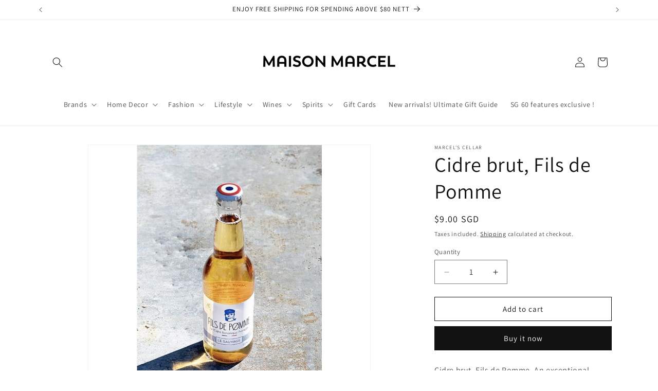

--- FILE ---
content_type: text/html; charset=utf-8
request_url: https://maisonmarcel.sg/products/cidre-brut
body_size: 32172
content:
<!doctype html>
<html class="js" lang="en">
  <head>
    <meta charset="utf-8">
    <meta http-equiv="X-UA-Compatible" content="IE=edge">
    <meta name="viewport" content="width=device-width,initial-scale=1">
    <meta name="theme-color" content="">
    <link rel="canonical" href="https://maisonmarcel.sg/products/cidre-brut"><link rel="icon" type="image/png" href="//maisonmarcel.sg/cdn/shop/files/download.png?crop=center&height=32&v=1741934894&width=32"><link rel="preconnect" href="https://fonts.shopifycdn.com" crossorigin><title>
      Cidre brut, Fils de Pomme
 &ndash; Maison Marcel</title>

    
      <meta name="description" content="Cidre brut, Fils de Pomme, An exceptional organic brut with fine bubbles and a dry fruity note. Its nose displays a powerful aroma of caramelized apples. Subtle, it&#39;s perfect as an accompaniment to meats or cheeses like Camembert or St-Nectaire. ALCOHOL:            5.5% ALC/VOL.  FEATURES: SUBTLE AND REFRESHING SPECIAL">
    

    

<meta property="og:site_name" content="Maison Marcel">
<meta property="og:url" content="https://maisonmarcel.sg/products/cidre-brut">
<meta property="og:title" content="Cidre brut, Fils de Pomme">
<meta property="og:type" content="product">
<meta property="og:description" content="Cidre brut, Fils de Pomme, An exceptional organic brut with fine bubbles and a dry fruity note. Its nose displays a powerful aroma of caramelized apples. Subtle, it&#39;s perfect as an accompaniment to meats or cheeses like Camembert or St-Nectaire. ALCOHOL:            5.5% ALC/VOL.  FEATURES: SUBTLE AND REFRESHING SPECIAL"><meta property="og:image" content="http://maisonmarcel.sg/cdn/shop/products/CidrebrutFilsdePomme_Copy.jpg?v=1744526825">
  <meta property="og:image:secure_url" content="https://maisonmarcel.sg/cdn/shop/products/CidrebrutFilsdePomme_Copy.jpg?v=1744526825">
  <meta property="og:image:width" content="800">
  <meta property="og:image:height" content="800"><meta property="og:price:amount" content="9.00">
  <meta property="og:price:currency" content="SGD"><meta name="twitter:card" content="summary_large_image">
<meta name="twitter:title" content="Cidre brut, Fils de Pomme">
<meta name="twitter:description" content="Cidre brut, Fils de Pomme, An exceptional organic brut with fine bubbles and a dry fruity note. Its nose displays a powerful aroma of caramelized apples. Subtle, it&#39;s perfect as an accompaniment to meats or cheeses like Camembert or St-Nectaire. ALCOHOL:            5.5% ALC/VOL.  FEATURES: SUBTLE AND REFRESHING SPECIAL">


    <script src="//maisonmarcel.sg/cdn/shop/t/10/assets/constants.js?v=132983761750457495441741664400" defer="defer"></script>
    <script src="//maisonmarcel.sg/cdn/shop/t/10/assets/pubsub.js?v=25310214064522200911741664402" defer="defer"></script>
    <script src="//maisonmarcel.sg/cdn/shop/t/10/assets/global.js?v=184345515105158409801741664400" defer="defer"></script>
    <script src="//maisonmarcel.sg/cdn/shop/t/10/assets/details-disclosure.js?v=13653116266235556501741664400" defer="defer"></script>
    <script src="//maisonmarcel.sg/cdn/shop/t/10/assets/details-modal.js?v=25581673532751508451741664400" defer="defer"></script>
    <script src="//maisonmarcel.sg/cdn/shop/t/10/assets/search-form.js?v=133129549252120666541741664402" defer="defer"></script><script src="//maisonmarcel.sg/cdn/shop/t/10/assets/animations.js?v=88693664871331136111741664399" defer="defer"></script><script>window.performance && window.performance.mark && window.performance.mark('shopify.content_for_header.start');</script><meta name="google-site-verification" content="Ux1LEKUgqwhxNK-V1nAHrIJVLANlAqQAutKwaSrRMbg">
<meta id="shopify-digital-wallet" name="shopify-digital-wallet" content="/26708672569/digital_wallets/dialog">
<link rel="alternate" type="application/json+oembed" href="https://maisonmarcel.sg/products/cidre-brut.oembed">
<script async="async" src="/checkouts/internal/preloads.js?locale=en-SG"></script>
<script id="shopify-features" type="application/json">{"accessToken":"d3a72655d140618887b8cfcd2f278f3c","betas":["rich-media-storefront-analytics"],"domain":"maisonmarcel.sg","predictiveSearch":true,"shopId":26708672569,"locale":"en"}</script>
<script>var Shopify = Shopify || {};
Shopify.shop = "maison-marcel-store.myshopify.com";
Shopify.locale = "en";
Shopify.currency = {"active":"SGD","rate":"1.0"};
Shopify.country = "SG";
Shopify.theme = {"name":"Dawn","id":144275865657,"schema_name":"Dawn","schema_version":"15.3.0","theme_store_id":887,"role":"main"};
Shopify.theme.handle = "null";
Shopify.theme.style = {"id":null,"handle":null};
Shopify.cdnHost = "maisonmarcel.sg/cdn";
Shopify.routes = Shopify.routes || {};
Shopify.routes.root = "/";</script>
<script type="module">!function(o){(o.Shopify=o.Shopify||{}).modules=!0}(window);</script>
<script>!function(o){function n(){var o=[];function n(){o.push(Array.prototype.slice.apply(arguments))}return n.q=o,n}var t=o.Shopify=o.Shopify||{};t.loadFeatures=n(),t.autoloadFeatures=n()}(window);</script>
<script id="shop-js-analytics" type="application/json">{"pageType":"product"}</script>
<script defer="defer" async type="module" src="//maisonmarcel.sg/cdn/shopifycloud/shop-js/modules/v2/client.init-shop-cart-sync_C5BV16lS.en.esm.js"></script>
<script defer="defer" async type="module" src="//maisonmarcel.sg/cdn/shopifycloud/shop-js/modules/v2/chunk.common_CygWptCX.esm.js"></script>
<script type="module">
  await import("//maisonmarcel.sg/cdn/shopifycloud/shop-js/modules/v2/client.init-shop-cart-sync_C5BV16lS.en.esm.js");
await import("//maisonmarcel.sg/cdn/shopifycloud/shop-js/modules/v2/chunk.common_CygWptCX.esm.js");

  window.Shopify.SignInWithShop?.initShopCartSync?.({"fedCMEnabled":true,"windoidEnabled":true});

</script>
<script>(function() {
  var isLoaded = false;
  function asyncLoad() {
    if (isLoaded) return;
    isLoaded = true;
    var urls = ["https:\/\/cdn.shopify.com\/s\/files\/1\/0267\/0867\/2569\/t\/10\/assets\/rev_26708672569.js?v=1748236218\u0026shop=maison-marcel-store.myshopify.com"];
    for (var i = 0; i < urls.length; i++) {
      var s = document.createElement('script');
      s.type = 'text/javascript';
      s.async = true;
      s.src = urls[i];
      var x = document.getElementsByTagName('script')[0];
      x.parentNode.insertBefore(s, x);
    }
  };
  if(window.attachEvent) {
    window.attachEvent('onload', asyncLoad);
  } else {
    window.addEventListener('load', asyncLoad, false);
  }
})();</script>
<script id="__st">var __st={"a":26708672569,"offset":28800,"reqid":"493cf98d-525a-4397-9504-58be2319a83d-1768687973","pageurl":"maisonmarcel.sg\/products\/cidre-brut","u":"2c32aa7f350e","p":"product","rtyp":"product","rid":4710988283961};</script>
<script>window.ShopifyPaypalV4VisibilityTracking = true;</script>
<script id="captcha-bootstrap">!function(){'use strict';const t='contact',e='account',n='new_comment',o=[[t,t],['blogs',n],['comments',n],[t,'customer']],c=[[e,'customer_login'],[e,'guest_login'],[e,'recover_customer_password'],[e,'create_customer']],r=t=>t.map((([t,e])=>`form[action*='/${t}']:not([data-nocaptcha='true']) input[name='form_type'][value='${e}']`)).join(','),a=t=>()=>t?[...document.querySelectorAll(t)].map((t=>t.form)):[];function s(){const t=[...o],e=r(t);return a(e)}const i='password',u='form_key',d=['recaptcha-v3-token','g-recaptcha-response','h-captcha-response',i],f=()=>{try{return window.sessionStorage}catch{return}},m='__shopify_v',_=t=>t.elements[u];function p(t,e,n=!1){try{const o=window.sessionStorage,c=JSON.parse(o.getItem(e)),{data:r}=function(t){const{data:e,action:n}=t;return t[m]||n?{data:e,action:n}:{data:t,action:n}}(c);for(const[e,n]of Object.entries(r))t.elements[e]&&(t.elements[e].value=n);n&&o.removeItem(e)}catch(o){console.error('form repopulation failed',{error:o})}}const l='form_type',E='cptcha';function T(t){t.dataset[E]=!0}const w=window,h=w.document,L='Shopify',v='ce_forms',y='captcha';let A=!1;((t,e)=>{const n=(g='f06e6c50-85a8-45c8-87d0-21a2b65856fe',I='https://cdn.shopify.com/shopifycloud/storefront-forms-hcaptcha/ce_storefront_forms_captcha_hcaptcha.v1.5.2.iife.js',D={infoText:'Protected by hCaptcha',privacyText:'Privacy',termsText:'Terms'},(t,e,n)=>{const o=w[L][v],c=o.bindForm;if(c)return c(t,g,e,D).then(n);var r;o.q.push([[t,g,e,D],n]),r=I,A||(h.body.append(Object.assign(h.createElement('script'),{id:'captcha-provider',async:!0,src:r})),A=!0)});var g,I,D;w[L]=w[L]||{},w[L][v]=w[L][v]||{},w[L][v].q=[],w[L][y]=w[L][y]||{},w[L][y].protect=function(t,e){n(t,void 0,e),T(t)},Object.freeze(w[L][y]),function(t,e,n,w,h,L){const[v,y,A,g]=function(t,e,n){const i=e?o:[],u=t?c:[],d=[...i,...u],f=r(d),m=r(i),_=r(d.filter((([t,e])=>n.includes(e))));return[a(f),a(m),a(_),s()]}(w,h,L),I=t=>{const e=t.target;return e instanceof HTMLFormElement?e:e&&e.form},D=t=>v().includes(t);t.addEventListener('submit',(t=>{const e=I(t);if(!e)return;const n=D(e)&&!e.dataset.hcaptchaBound&&!e.dataset.recaptchaBound,o=_(e),c=g().includes(e)&&(!o||!o.value);(n||c)&&t.preventDefault(),c&&!n&&(function(t){try{if(!f())return;!function(t){const e=f();if(!e)return;const n=_(t);if(!n)return;const o=n.value;o&&e.removeItem(o)}(t);const e=Array.from(Array(32),(()=>Math.random().toString(36)[2])).join('');!function(t,e){_(t)||t.append(Object.assign(document.createElement('input'),{type:'hidden',name:u})),t.elements[u].value=e}(t,e),function(t,e){const n=f();if(!n)return;const o=[...t.querySelectorAll(`input[type='${i}']`)].map((({name:t})=>t)),c=[...d,...o],r={};for(const[a,s]of new FormData(t).entries())c.includes(a)||(r[a]=s);n.setItem(e,JSON.stringify({[m]:1,action:t.action,data:r}))}(t,e)}catch(e){console.error('failed to persist form',e)}}(e),e.submit())}));const S=(t,e)=>{t&&!t.dataset[E]&&(n(t,e.some((e=>e===t))),T(t))};for(const o of['focusin','change'])t.addEventListener(o,(t=>{const e=I(t);D(e)&&S(e,y())}));const B=e.get('form_key'),M=e.get(l),P=B&&M;t.addEventListener('DOMContentLoaded',(()=>{const t=y();if(P)for(const e of t)e.elements[l].value===M&&p(e,B);[...new Set([...A(),...v().filter((t=>'true'===t.dataset.shopifyCaptcha))])].forEach((e=>S(e,t)))}))}(h,new URLSearchParams(w.location.search),n,t,e,['guest_login'])})(!0,!0)}();</script>
<script integrity="sha256-4kQ18oKyAcykRKYeNunJcIwy7WH5gtpwJnB7kiuLZ1E=" data-source-attribution="shopify.loadfeatures" defer="defer" src="//maisonmarcel.sg/cdn/shopifycloud/storefront/assets/storefront/load_feature-a0a9edcb.js" crossorigin="anonymous"></script>
<script data-source-attribution="shopify.dynamic_checkout.dynamic.init">var Shopify=Shopify||{};Shopify.PaymentButton=Shopify.PaymentButton||{isStorefrontPortableWallets:!0,init:function(){window.Shopify.PaymentButton.init=function(){};var t=document.createElement("script");t.src="https://maisonmarcel.sg/cdn/shopifycloud/portable-wallets/latest/portable-wallets.en.js",t.type="module",document.head.appendChild(t)}};
</script>
<script data-source-attribution="shopify.dynamic_checkout.buyer_consent">
  function portableWalletsHideBuyerConsent(e){var t=document.getElementById("shopify-buyer-consent"),n=document.getElementById("shopify-subscription-policy-button");t&&n&&(t.classList.add("hidden"),t.setAttribute("aria-hidden","true"),n.removeEventListener("click",e))}function portableWalletsShowBuyerConsent(e){var t=document.getElementById("shopify-buyer-consent"),n=document.getElementById("shopify-subscription-policy-button");t&&n&&(t.classList.remove("hidden"),t.removeAttribute("aria-hidden"),n.addEventListener("click",e))}window.Shopify?.PaymentButton&&(window.Shopify.PaymentButton.hideBuyerConsent=portableWalletsHideBuyerConsent,window.Shopify.PaymentButton.showBuyerConsent=portableWalletsShowBuyerConsent);
</script>
<script>
  function portableWalletsCleanup(e){e&&e.src&&console.error("Failed to load portable wallets script "+e.src);var t=document.querySelectorAll("shopify-accelerated-checkout .shopify-payment-button__skeleton, shopify-accelerated-checkout-cart .wallet-cart-button__skeleton"),e=document.getElementById("shopify-buyer-consent");for(let e=0;e<t.length;e++)t[e].remove();e&&e.remove()}function portableWalletsNotLoadedAsModule(e){e instanceof ErrorEvent&&"string"==typeof e.message&&e.message.includes("import.meta")&&"string"==typeof e.filename&&e.filename.includes("portable-wallets")&&(window.removeEventListener("error",portableWalletsNotLoadedAsModule),window.Shopify.PaymentButton.failedToLoad=e,"loading"===document.readyState?document.addEventListener("DOMContentLoaded",window.Shopify.PaymentButton.init):window.Shopify.PaymentButton.init())}window.addEventListener("error",portableWalletsNotLoadedAsModule);
</script>

<script type="module" src="https://maisonmarcel.sg/cdn/shopifycloud/portable-wallets/latest/portable-wallets.en.js" onError="portableWalletsCleanup(this)" crossorigin="anonymous"></script>
<script nomodule>
  document.addEventListener("DOMContentLoaded", portableWalletsCleanup);
</script>

<link id="shopify-accelerated-checkout-styles" rel="stylesheet" media="screen" href="https://maisonmarcel.sg/cdn/shopifycloud/portable-wallets/latest/accelerated-checkout-backwards-compat.css" crossorigin="anonymous">
<style id="shopify-accelerated-checkout-cart">
        #shopify-buyer-consent {
  margin-top: 1em;
  display: inline-block;
  width: 100%;
}

#shopify-buyer-consent.hidden {
  display: none;
}

#shopify-subscription-policy-button {
  background: none;
  border: none;
  padding: 0;
  text-decoration: underline;
  font-size: inherit;
  cursor: pointer;
}

#shopify-subscription-policy-button::before {
  box-shadow: none;
}

      </style>
<script id="sections-script" data-sections="header" defer="defer" src="//maisonmarcel.sg/cdn/shop/t/10/compiled_assets/scripts.js?v=1920"></script>
<script>window.performance && window.performance.mark && window.performance.mark('shopify.content_for_header.end');</script>


    <style data-shopify>
      @font-face {
  font-family: Assistant;
  font-weight: 400;
  font-style: normal;
  font-display: swap;
  src: url("//maisonmarcel.sg/cdn/fonts/assistant/assistant_n4.9120912a469cad1cc292572851508ca49d12e768.woff2") format("woff2"),
       url("//maisonmarcel.sg/cdn/fonts/assistant/assistant_n4.6e9875ce64e0fefcd3f4446b7ec9036b3ddd2985.woff") format("woff");
}

      @font-face {
  font-family: Assistant;
  font-weight: 700;
  font-style: normal;
  font-display: swap;
  src: url("//maisonmarcel.sg/cdn/fonts/assistant/assistant_n7.bf44452348ec8b8efa3aa3068825305886b1c83c.woff2") format("woff2"),
       url("//maisonmarcel.sg/cdn/fonts/assistant/assistant_n7.0c887fee83f6b3bda822f1150b912c72da0f7b64.woff") format("woff");
}

      
      
      @font-face {
  font-family: Assistant;
  font-weight: 400;
  font-style: normal;
  font-display: swap;
  src: url("//maisonmarcel.sg/cdn/fonts/assistant/assistant_n4.9120912a469cad1cc292572851508ca49d12e768.woff2") format("woff2"),
       url("//maisonmarcel.sg/cdn/fonts/assistant/assistant_n4.6e9875ce64e0fefcd3f4446b7ec9036b3ddd2985.woff") format("woff");
}


      
        :root,
        .color-scheme-1 {
          --color-background: 255,255,255;
        
          --gradient-background: #ffffff;
        

        

        --color-foreground: 18,18,18;
        --color-background-contrast: 191,191,191;
        --color-shadow: 18,18,18;
        --color-button: 18,18,18;
        --color-button-text: 255,255,255;
        --color-secondary-button: 255,255,255;
        --color-secondary-button-text: 18,18,18;
        --color-link: 18,18,18;
        --color-badge-foreground: 18,18,18;
        --color-badge-background: 255,255,255;
        --color-badge-border: 18,18,18;
        --payment-terms-background-color: rgb(255 255 255);
      }
      
        
        .color-scheme-2 {
          --color-background: 243,243,243;
        
          --gradient-background: #f3f3f3;
        

        

        --color-foreground: 18,18,18;
        --color-background-contrast: 179,179,179;
        --color-shadow: 18,18,18;
        --color-button: 18,18,18;
        --color-button-text: 243,243,243;
        --color-secondary-button: 243,243,243;
        --color-secondary-button-text: 18,18,18;
        --color-link: 18,18,18;
        --color-badge-foreground: 18,18,18;
        --color-badge-background: 243,243,243;
        --color-badge-border: 18,18,18;
        --payment-terms-background-color: rgb(243 243 243);
      }
      
        
        .color-scheme-3 {
          --color-background: 36,40,51;
        
          --gradient-background: #242833;
        

        

        --color-foreground: 255,255,255;
        --color-background-contrast: 47,52,66;
        --color-shadow: 18,18,18;
        --color-button: 255,255,255;
        --color-button-text: 0,0,0;
        --color-secondary-button: 36,40,51;
        --color-secondary-button-text: 255,255,255;
        --color-link: 255,255,255;
        --color-badge-foreground: 255,255,255;
        --color-badge-background: 36,40,51;
        --color-badge-border: 255,255,255;
        --payment-terms-background-color: rgb(36 40 51);
      }
      
        
        .color-scheme-4 {
          --color-background: 18,18,18;
        
          --gradient-background: #121212;
        

        

        --color-foreground: 255,255,255;
        --color-background-contrast: 146,146,146;
        --color-shadow: 18,18,18;
        --color-button: 255,255,255;
        --color-button-text: 18,18,18;
        --color-secondary-button: 18,18,18;
        --color-secondary-button-text: 255,255,255;
        --color-link: 255,255,255;
        --color-badge-foreground: 255,255,255;
        --color-badge-background: 18,18,18;
        --color-badge-border: 255,255,255;
        --payment-terms-background-color: rgb(18 18 18);
      }
      
        
        .color-scheme-5 {
          --color-background: 51,79,180;
        
          --gradient-background: #334fb4;
        

        

        --color-foreground: 255,255,255;
        --color-background-contrast: 23,35,81;
        --color-shadow: 18,18,18;
        --color-button: 255,255,255;
        --color-button-text: 51,79,180;
        --color-secondary-button: 51,79,180;
        --color-secondary-button-text: 255,255,255;
        --color-link: 255,255,255;
        --color-badge-foreground: 255,255,255;
        --color-badge-background: 51,79,180;
        --color-badge-border: 255,255,255;
        --payment-terms-background-color: rgb(51 79 180);
      }
      
        
        .color-scheme-romantic-valentine {
          --color-background: 245,230,232;
        
          --gradient-background: #f5e6e8;
        

        

        --color-foreground: 90,58,66;
        --color-background-contrast: 209,139,148;
        --color-shadow: 90,58,66;
        --color-button: 200,90,124;
        --color-button-text: 255,255,255;
        --color-secondary-button: 245,230,232;
        --color-secondary-button-text: 200,90,124;
        --color-link: 200,90,124;
        --color-badge-foreground: 90,58,66;
        --color-badge-background: 245,230,232;
        --color-badge-border: 90,58,66;
        --payment-terms-background-color: rgb(245 230 232);
      }
      

      body, .color-scheme-1, .color-scheme-2, .color-scheme-3, .color-scheme-4, .color-scheme-5, .color-scheme-romantic-valentine {
        color: rgba(var(--color-foreground), 0.75);
        background-color: rgb(var(--color-background));
      }

      :root {
        --font-body-family: Assistant, sans-serif;
        --font-body-style: normal;
        --font-body-weight: 400;
        --font-body-weight-bold: 700;

        --font-heading-family: Assistant, sans-serif;
        --font-heading-style: normal;
        --font-heading-weight: 400;

        --font-body-scale: 1.0;
        --font-heading-scale: 1.0;

        --media-padding: px;
        --media-border-opacity: 0.05;
        --media-border-width: 1px;
        --media-radius: 0px;
        --media-shadow-opacity: 0.0;
        --media-shadow-horizontal-offset: 0px;
        --media-shadow-vertical-offset: 4px;
        --media-shadow-blur-radius: 5px;
        --media-shadow-visible: 0;

        --page-width: 120rem;
        --page-width-margin: 0rem;

        --product-card-image-padding: 0.0rem;
        --product-card-corner-radius: 0.0rem;
        --product-card-text-alignment: left;
        --product-card-border-width: 0.0rem;
        --product-card-border-opacity: 0.1;
        --product-card-shadow-opacity: 0.0;
        --product-card-shadow-visible: 0;
        --product-card-shadow-horizontal-offset: 0.0rem;
        --product-card-shadow-vertical-offset: 0.4rem;
        --product-card-shadow-blur-radius: 0.5rem;

        --collection-card-image-padding: 0.0rem;
        --collection-card-corner-radius: 0.0rem;
        --collection-card-text-alignment: left;
        --collection-card-border-width: 0.0rem;
        --collection-card-border-opacity: 0.1;
        --collection-card-shadow-opacity: 0.0;
        --collection-card-shadow-visible: 0;
        --collection-card-shadow-horizontal-offset: 0.0rem;
        --collection-card-shadow-vertical-offset: 0.4rem;
        --collection-card-shadow-blur-radius: 0.5rem;

        --blog-card-image-padding: 0.0rem;
        --blog-card-corner-radius: 0.0rem;
        --blog-card-text-alignment: left;
        --blog-card-border-width: 0.0rem;
        --blog-card-border-opacity: 0.1;
        --blog-card-shadow-opacity: 0.0;
        --blog-card-shadow-visible: 0;
        --blog-card-shadow-horizontal-offset: 0.0rem;
        --blog-card-shadow-vertical-offset: 0.4rem;
        --blog-card-shadow-blur-radius: 0.5rem;

        --badge-corner-radius: 4.0rem;

        --popup-border-width: 1px;
        --popup-border-opacity: 0.1;
        --popup-corner-radius: 0px;
        --popup-shadow-opacity: 0.05;
        --popup-shadow-horizontal-offset: 0px;
        --popup-shadow-vertical-offset: 4px;
        --popup-shadow-blur-radius: 5px;

        --drawer-border-width: 1px;
        --drawer-border-opacity: 0.1;
        --drawer-shadow-opacity: 0.0;
        --drawer-shadow-horizontal-offset: 0px;
        --drawer-shadow-vertical-offset: 4px;
        --drawer-shadow-blur-radius: 5px;

        --spacing-sections-desktop: 0px;
        --spacing-sections-mobile: 0px;

        --grid-desktop-vertical-spacing: 8px;
        --grid-desktop-horizontal-spacing: 8px;
        --grid-mobile-vertical-spacing: 4px;
        --grid-mobile-horizontal-spacing: 4px;

        --text-boxes-border-opacity: 0.1;
        --text-boxes-border-width: 0px;
        --text-boxes-radius: 0px;
        --text-boxes-shadow-opacity: 0.0;
        --text-boxes-shadow-visible: 0;
        --text-boxes-shadow-horizontal-offset: 0px;
        --text-boxes-shadow-vertical-offset: 4px;
        --text-boxes-shadow-blur-radius: 5px;

        --buttons-radius: 0px;
        --buttons-radius-outset: 0px;
        --buttons-border-width: 1px;
        --buttons-border-opacity: 1.0;
        --buttons-shadow-opacity: 0.0;
        --buttons-shadow-visible: 0;
        --buttons-shadow-horizontal-offset: 0px;
        --buttons-shadow-vertical-offset: 4px;
        --buttons-shadow-blur-radius: 5px;
        --buttons-border-offset: 0px;

        --inputs-radius: 0px;
        --inputs-border-width: 1px;
        --inputs-border-opacity: 0.55;
        --inputs-shadow-opacity: 0.0;
        --inputs-shadow-horizontal-offset: 0px;
        --inputs-margin-offset: 0px;
        --inputs-shadow-vertical-offset: 4px;
        --inputs-shadow-blur-radius: 5px;
        --inputs-radius-outset: 0px;

        --variant-pills-radius: 40px;
        --variant-pills-border-width: 1px;
        --variant-pills-border-opacity: 0.55;
        --variant-pills-shadow-opacity: 0.0;
        --variant-pills-shadow-horizontal-offset: 0px;
        --variant-pills-shadow-vertical-offset: 4px;
        --variant-pills-shadow-blur-radius: 5px;
      }

      *,
      *::before,
      *::after {
        box-sizing: inherit;
      }

      html {
        box-sizing: border-box;
        font-size: calc(var(--font-body-scale) * 62.5%);
        height: 100%;
      }

      body {
        display: grid;
        grid-template-rows: auto auto 1fr auto;
        grid-template-columns: 100%;
        min-height: 100%;
        margin: 0;
        font-size: 1.5rem;
        letter-spacing: 0.06rem;
        line-height: calc(1 + 0.8 / var(--font-body-scale));
        font-family: var(--font-body-family);
        font-style: var(--font-body-style);
        font-weight: var(--font-body-weight);
      }

      @media screen and (min-width: 750px) {
        body {
          font-size: 1.6rem;
        }
      }
    </style>

    <link href="//maisonmarcel.sg/cdn/shop/t/10/assets/base.css?v=159841507637079171801741664399" rel="stylesheet" type="text/css" media="all" />
    <link rel="stylesheet" href="//maisonmarcel.sg/cdn/shop/t/10/assets/component-cart-items.css?v=123238115697927560811741664400" media="print" onload="this.media='all'">
      <link rel="preload" as="font" href="//maisonmarcel.sg/cdn/fonts/assistant/assistant_n4.9120912a469cad1cc292572851508ca49d12e768.woff2" type="font/woff2" crossorigin>
      

      <link rel="preload" as="font" href="//maisonmarcel.sg/cdn/fonts/assistant/assistant_n4.9120912a469cad1cc292572851508ca49d12e768.woff2" type="font/woff2" crossorigin>
      
<link
        rel="stylesheet"
        href="//maisonmarcel.sg/cdn/shop/t/10/assets/component-predictive-search.css?v=118923337488134913561741664400"
        media="print"
        onload="this.media='all'"
      ><script>
      if (Shopify.designMode) {
        document.documentElement.classList.add('shopify-design-mode');
      }
    </script>
  <link href="https://monorail-edge.shopifysvc.com" rel="dns-prefetch">
<script>(function(){if ("sendBeacon" in navigator && "performance" in window) {try {var session_token_from_headers = performance.getEntriesByType('navigation')[0].serverTiming.find(x => x.name == '_s').description;} catch {var session_token_from_headers = undefined;}var session_cookie_matches = document.cookie.match(/_shopify_s=([^;]*)/);var session_token_from_cookie = session_cookie_matches && session_cookie_matches.length === 2 ? session_cookie_matches[1] : "";var session_token = session_token_from_headers || session_token_from_cookie || "";function handle_abandonment_event(e) {var entries = performance.getEntries().filter(function(entry) {return /monorail-edge.shopifysvc.com/.test(entry.name);});if (!window.abandonment_tracked && entries.length === 0) {window.abandonment_tracked = true;var currentMs = Date.now();var navigation_start = performance.timing.navigationStart;var payload = {shop_id: 26708672569,url: window.location.href,navigation_start,duration: currentMs - navigation_start,session_token,page_type: "product"};window.navigator.sendBeacon("https://monorail-edge.shopifysvc.com/v1/produce", JSON.stringify({schema_id: "online_store_buyer_site_abandonment/1.1",payload: payload,metadata: {event_created_at_ms: currentMs,event_sent_at_ms: currentMs}}));}}window.addEventListener('pagehide', handle_abandonment_event);}}());</script>
<script id="web-pixels-manager-setup">(function e(e,d,r,n,o){if(void 0===o&&(o={}),!Boolean(null===(a=null===(i=window.Shopify)||void 0===i?void 0:i.analytics)||void 0===a?void 0:a.replayQueue)){var i,a;window.Shopify=window.Shopify||{};var t=window.Shopify;t.analytics=t.analytics||{};var s=t.analytics;s.replayQueue=[],s.publish=function(e,d,r){return s.replayQueue.push([e,d,r]),!0};try{self.performance.mark("wpm:start")}catch(e){}var l=function(){var e={modern:/Edge?\/(1{2}[4-9]|1[2-9]\d|[2-9]\d{2}|\d{4,})\.\d+(\.\d+|)|Firefox\/(1{2}[4-9]|1[2-9]\d|[2-9]\d{2}|\d{4,})\.\d+(\.\d+|)|Chrom(ium|e)\/(9{2}|\d{3,})\.\d+(\.\d+|)|(Maci|X1{2}).+ Version\/(15\.\d+|(1[6-9]|[2-9]\d|\d{3,})\.\d+)([,.]\d+|)( \(\w+\)|)( Mobile\/\w+|) Safari\/|Chrome.+OPR\/(9{2}|\d{3,})\.\d+\.\d+|(CPU[ +]OS|iPhone[ +]OS|CPU[ +]iPhone|CPU IPhone OS|CPU iPad OS)[ +]+(15[._]\d+|(1[6-9]|[2-9]\d|\d{3,})[._]\d+)([._]\d+|)|Android:?[ /-](13[3-9]|1[4-9]\d|[2-9]\d{2}|\d{4,})(\.\d+|)(\.\d+|)|Android.+Firefox\/(13[5-9]|1[4-9]\d|[2-9]\d{2}|\d{4,})\.\d+(\.\d+|)|Android.+Chrom(ium|e)\/(13[3-9]|1[4-9]\d|[2-9]\d{2}|\d{4,})\.\d+(\.\d+|)|SamsungBrowser\/([2-9]\d|\d{3,})\.\d+/,legacy:/Edge?\/(1[6-9]|[2-9]\d|\d{3,})\.\d+(\.\d+|)|Firefox\/(5[4-9]|[6-9]\d|\d{3,})\.\d+(\.\d+|)|Chrom(ium|e)\/(5[1-9]|[6-9]\d|\d{3,})\.\d+(\.\d+|)([\d.]+$|.*Safari\/(?![\d.]+ Edge\/[\d.]+$))|(Maci|X1{2}).+ Version\/(10\.\d+|(1[1-9]|[2-9]\d|\d{3,})\.\d+)([,.]\d+|)( \(\w+\)|)( Mobile\/\w+|) Safari\/|Chrome.+OPR\/(3[89]|[4-9]\d|\d{3,})\.\d+\.\d+|(CPU[ +]OS|iPhone[ +]OS|CPU[ +]iPhone|CPU IPhone OS|CPU iPad OS)[ +]+(10[._]\d+|(1[1-9]|[2-9]\d|\d{3,})[._]\d+)([._]\d+|)|Android:?[ /-](13[3-9]|1[4-9]\d|[2-9]\d{2}|\d{4,})(\.\d+|)(\.\d+|)|Mobile Safari.+OPR\/([89]\d|\d{3,})\.\d+\.\d+|Android.+Firefox\/(13[5-9]|1[4-9]\d|[2-9]\d{2}|\d{4,})\.\d+(\.\d+|)|Android.+Chrom(ium|e)\/(13[3-9]|1[4-9]\d|[2-9]\d{2}|\d{4,})\.\d+(\.\d+|)|Android.+(UC? ?Browser|UCWEB|U3)[ /]?(15\.([5-9]|\d{2,})|(1[6-9]|[2-9]\d|\d{3,})\.\d+)\.\d+|SamsungBrowser\/(5\.\d+|([6-9]|\d{2,})\.\d+)|Android.+MQ{2}Browser\/(14(\.(9|\d{2,})|)|(1[5-9]|[2-9]\d|\d{3,})(\.\d+|))(\.\d+|)|K[Aa][Ii]OS\/(3\.\d+|([4-9]|\d{2,})\.\d+)(\.\d+|)/},d=e.modern,r=e.legacy,n=navigator.userAgent;return n.match(d)?"modern":n.match(r)?"legacy":"unknown"}(),u="modern"===l?"modern":"legacy",c=(null!=n?n:{modern:"",legacy:""})[u],f=function(e){return[e.baseUrl,"/wpm","/b",e.hashVersion,"modern"===e.buildTarget?"m":"l",".js"].join("")}({baseUrl:d,hashVersion:r,buildTarget:u}),m=function(e){var d=e.version,r=e.bundleTarget,n=e.surface,o=e.pageUrl,i=e.monorailEndpoint;return{emit:function(e){var a=e.status,t=e.errorMsg,s=(new Date).getTime(),l=JSON.stringify({metadata:{event_sent_at_ms:s},events:[{schema_id:"web_pixels_manager_load/3.1",payload:{version:d,bundle_target:r,page_url:o,status:a,surface:n,error_msg:t},metadata:{event_created_at_ms:s}}]});if(!i)return console&&console.warn&&console.warn("[Web Pixels Manager] No Monorail endpoint provided, skipping logging."),!1;try{return self.navigator.sendBeacon.bind(self.navigator)(i,l)}catch(e){}var u=new XMLHttpRequest;try{return u.open("POST",i,!0),u.setRequestHeader("Content-Type","text/plain"),u.send(l),!0}catch(e){return console&&console.warn&&console.warn("[Web Pixels Manager] Got an unhandled error while logging to Monorail."),!1}}}}({version:r,bundleTarget:l,surface:e.surface,pageUrl:self.location.href,monorailEndpoint:e.monorailEndpoint});try{o.browserTarget=l,function(e){var d=e.src,r=e.async,n=void 0===r||r,o=e.onload,i=e.onerror,a=e.sri,t=e.scriptDataAttributes,s=void 0===t?{}:t,l=document.createElement("script"),u=document.querySelector("head"),c=document.querySelector("body");if(l.async=n,l.src=d,a&&(l.integrity=a,l.crossOrigin="anonymous"),s)for(var f in s)if(Object.prototype.hasOwnProperty.call(s,f))try{l.dataset[f]=s[f]}catch(e){}if(o&&l.addEventListener("load",o),i&&l.addEventListener("error",i),u)u.appendChild(l);else{if(!c)throw new Error("Did not find a head or body element to append the script");c.appendChild(l)}}({src:f,async:!0,onload:function(){if(!function(){var e,d;return Boolean(null===(d=null===(e=window.Shopify)||void 0===e?void 0:e.analytics)||void 0===d?void 0:d.initialized)}()){var d=window.webPixelsManager.init(e)||void 0;if(d){var r=window.Shopify.analytics;r.replayQueue.forEach((function(e){var r=e[0],n=e[1],o=e[2];d.publishCustomEvent(r,n,o)})),r.replayQueue=[],r.publish=d.publishCustomEvent,r.visitor=d.visitor,r.initialized=!0}}},onerror:function(){return m.emit({status:"failed",errorMsg:"".concat(f," has failed to load")})},sri:function(e){var d=/^sha384-[A-Za-z0-9+/=]+$/;return"string"==typeof e&&d.test(e)}(c)?c:"",scriptDataAttributes:o}),m.emit({status:"loading"})}catch(e){m.emit({status:"failed",errorMsg:(null==e?void 0:e.message)||"Unknown error"})}}})({shopId: 26708672569,storefrontBaseUrl: "https://maisonmarcel.sg",extensionsBaseUrl: "https://extensions.shopifycdn.com/cdn/shopifycloud/web-pixels-manager",monorailEndpoint: "https://monorail-edge.shopifysvc.com/unstable/produce_batch",surface: "storefront-renderer",enabledBetaFlags: ["2dca8a86"],webPixelsConfigList: [{"id":"400719929","configuration":"{\"config\":\"{\\\"google_tag_ids\\\":[\\\"AW-10785359104\\\",\\\"GT-5DCRWN9\\\"],\\\"target_country\\\":\\\"SG\\\",\\\"gtag_events\\\":[{\\\"type\\\":\\\"begin_checkout\\\",\\\"action_label\\\":\\\"AW-10785359104\\\/a8MDCPHe4_0CEICK7pYo\\\"},{\\\"type\\\":\\\"search\\\",\\\"action_label\\\":\\\"AW-10785359104\\\/sRFzCPTe4_0CEICK7pYo\\\"},{\\\"type\\\":\\\"view_item\\\",\\\"action_label\\\":[\\\"AW-10785359104\\\/xHVfCOve4_0CEICK7pYo\\\",\\\"MC-FRH8K21527\\\"]},{\\\"type\\\":\\\"purchase\\\",\\\"action_label\\\":[\\\"AW-10785359104\\\/hSlsCOje4_0CEICK7pYo\\\",\\\"MC-FRH8K21527\\\"]},{\\\"type\\\":\\\"page_view\\\",\\\"action_label\\\":[\\\"AW-10785359104\\\/DbX_COXe4_0CEICK7pYo\\\",\\\"MC-FRH8K21527\\\"]},{\\\"type\\\":\\\"add_payment_info\\\",\\\"action_label\\\":\\\"AW-10785359104\\\/EzaCCPfe4_0CEICK7pYo\\\"},{\\\"type\\\":\\\"add_to_cart\\\",\\\"action_label\\\":\\\"AW-10785359104\\\/q6-fCO7e4_0CEICK7pYo\\\"}],\\\"enable_monitoring_mode\\\":false}\"}","eventPayloadVersion":"v1","runtimeContext":"OPEN","scriptVersion":"b2a88bafab3e21179ed38636efcd8a93","type":"APP","apiClientId":1780363,"privacyPurposes":[],"dataSharingAdjustments":{"protectedCustomerApprovalScopes":["read_customer_address","read_customer_email","read_customer_name","read_customer_personal_data","read_customer_phone"]}},{"id":"191725625","configuration":"{\"pixel_id\":\"525922628110702\",\"pixel_type\":\"facebook_pixel\",\"metaapp_system_user_token\":\"-\"}","eventPayloadVersion":"v1","runtimeContext":"OPEN","scriptVersion":"ca16bc87fe92b6042fbaa3acc2fbdaa6","type":"APP","apiClientId":2329312,"privacyPurposes":["ANALYTICS","MARKETING","SALE_OF_DATA"],"dataSharingAdjustments":{"protectedCustomerApprovalScopes":["read_customer_address","read_customer_email","read_customer_name","read_customer_personal_data","read_customer_phone"]}},{"id":"shopify-app-pixel","configuration":"{}","eventPayloadVersion":"v1","runtimeContext":"STRICT","scriptVersion":"0450","apiClientId":"shopify-pixel","type":"APP","privacyPurposes":["ANALYTICS","MARKETING"]},{"id":"shopify-custom-pixel","eventPayloadVersion":"v1","runtimeContext":"LAX","scriptVersion":"0450","apiClientId":"shopify-pixel","type":"CUSTOM","privacyPurposes":["ANALYTICS","MARKETING"]}],isMerchantRequest: false,initData: {"shop":{"name":"Maison Marcel","paymentSettings":{"currencyCode":"SGD"},"myshopifyDomain":"maison-marcel-store.myshopify.com","countryCode":"SG","storefrontUrl":"https:\/\/maisonmarcel.sg"},"customer":null,"cart":null,"checkout":null,"productVariants":[{"price":{"amount":9.0,"currencyCode":"SGD"},"product":{"title":"Cidre brut, Fils de Pomme","vendor":"Marcel's Cellar","id":"4710988283961","untranslatedTitle":"Cidre brut, Fils de Pomme","url":"\/products\/cidre-brut","type":"spirits ciders"},"id":"31880599011385","image":{"src":"\/\/maisonmarcel.sg\/cdn\/shop\/products\/CidrebrutFilsdePomme_Copy.jpg?v=1744526825"},"sku":"CID13","title":"Default Title","untranslatedTitle":"Default Title"}],"purchasingCompany":null},},"https://maisonmarcel.sg/cdn","fcfee988w5aeb613cpc8e4bc33m6693e112",{"modern":"","legacy":""},{"shopId":"26708672569","storefrontBaseUrl":"https:\/\/maisonmarcel.sg","extensionBaseUrl":"https:\/\/extensions.shopifycdn.com\/cdn\/shopifycloud\/web-pixels-manager","surface":"storefront-renderer","enabledBetaFlags":"[\"2dca8a86\"]","isMerchantRequest":"false","hashVersion":"fcfee988w5aeb613cpc8e4bc33m6693e112","publish":"custom","events":"[[\"page_viewed\",{}],[\"product_viewed\",{\"productVariant\":{\"price\":{\"amount\":9.0,\"currencyCode\":\"SGD\"},\"product\":{\"title\":\"Cidre brut, Fils de Pomme\",\"vendor\":\"Marcel's Cellar\",\"id\":\"4710988283961\",\"untranslatedTitle\":\"Cidre brut, Fils de Pomme\",\"url\":\"\/products\/cidre-brut\",\"type\":\"spirits ciders\"},\"id\":\"31880599011385\",\"image\":{\"src\":\"\/\/maisonmarcel.sg\/cdn\/shop\/products\/CidrebrutFilsdePomme_Copy.jpg?v=1744526825\"},\"sku\":\"CID13\",\"title\":\"Default Title\",\"untranslatedTitle\":\"Default Title\"}}]]"});</script><script>
  window.ShopifyAnalytics = window.ShopifyAnalytics || {};
  window.ShopifyAnalytics.meta = window.ShopifyAnalytics.meta || {};
  window.ShopifyAnalytics.meta.currency = 'SGD';
  var meta = {"product":{"id":4710988283961,"gid":"gid:\/\/shopify\/Product\/4710988283961","vendor":"Marcel's Cellar","type":"spirits ciders","handle":"cidre-brut","variants":[{"id":31880599011385,"price":900,"name":"Cidre brut, Fils de Pomme","public_title":null,"sku":"CID13"}],"remote":false},"page":{"pageType":"product","resourceType":"product","resourceId":4710988283961,"requestId":"493cf98d-525a-4397-9504-58be2319a83d-1768687973"}};
  for (var attr in meta) {
    window.ShopifyAnalytics.meta[attr] = meta[attr];
  }
</script>
<script class="analytics">
  (function () {
    var customDocumentWrite = function(content) {
      var jquery = null;

      if (window.jQuery) {
        jquery = window.jQuery;
      } else if (window.Checkout && window.Checkout.$) {
        jquery = window.Checkout.$;
      }

      if (jquery) {
        jquery('body').append(content);
      }
    };

    var hasLoggedConversion = function(token) {
      if (token) {
        return document.cookie.indexOf('loggedConversion=' + token) !== -1;
      }
      return false;
    }

    var setCookieIfConversion = function(token) {
      if (token) {
        var twoMonthsFromNow = new Date(Date.now());
        twoMonthsFromNow.setMonth(twoMonthsFromNow.getMonth() + 2);

        document.cookie = 'loggedConversion=' + token + '; expires=' + twoMonthsFromNow;
      }
    }

    var trekkie = window.ShopifyAnalytics.lib = window.trekkie = window.trekkie || [];
    if (trekkie.integrations) {
      return;
    }
    trekkie.methods = [
      'identify',
      'page',
      'ready',
      'track',
      'trackForm',
      'trackLink'
    ];
    trekkie.factory = function(method) {
      return function() {
        var args = Array.prototype.slice.call(arguments);
        args.unshift(method);
        trekkie.push(args);
        return trekkie;
      };
    };
    for (var i = 0; i < trekkie.methods.length; i++) {
      var key = trekkie.methods[i];
      trekkie[key] = trekkie.factory(key);
    }
    trekkie.load = function(config) {
      trekkie.config = config || {};
      trekkie.config.initialDocumentCookie = document.cookie;
      var first = document.getElementsByTagName('script')[0];
      var script = document.createElement('script');
      script.type = 'text/javascript';
      script.onerror = function(e) {
        var scriptFallback = document.createElement('script');
        scriptFallback.type = 'text/javascript';
        scriptFallback.onerror = function(error) {
                var Monorail = {
      produce: function produce(monorailDomain, schemaId, payload) {
        var currentMs = new Date().getTime();
        var event = {
          schema_id: schemaId,
          payload: payload,
          metadata: {
            event_created_at_ms: currentMs,
            event_sent_at_ms: currentMs
          }
        };
        return Monorail.sendRequest("https://" + monorailDomain + "/v1/produce", JSON.stringify(event));
      },
      sendRequest: function sendRequest(endpointUrl, payload) {
        // Try the sendBeacon API
        if (window && window.navigator && typeof window.navigator.sendBeacon === 'function' && typeof window.Blob === 'function' && !Monorail.isIos12()) {
          var blobData = new window.Blob([payload], {
            type: 'text/plain'
          });

          if (window.navigator.sendBeacon(endpointUrl, blobData)) {
            return true;
          } // sendBeacon was not successful

        } // XHR beacon

        var xhr = new XMLHttpRequest();

        try {
          xhr.open('POST', endpointUrl);
          xhr.setRequestHeader('Content-Type', 'text/plain');
          xhr.send(payload);
        } catch (e) {
          console.log(e);
        }

        return false;
      },
      isIos12: function isIos12() {
        return window.navigator.userAgent.lastIndexOf('iPhone; CPU iPhone OS 12_') !== -1 || window.navigator.userAgent.lastIndexOf('iPad; CPU OS 12_') !== -1;
      }
    };
    Monorail.produce('monorail-edge.shopifysvc.com',
      'trekkie_storefront_load_errors/1.1',
      {shop_id: 26708672569,
      theme_id: 144275865657,
      app_name: "storefront",
      context_url: window.location.href,
      source_url: "//maisonmarcel.sg/cdn/s/trekkie.storefront.cd680fe47e6c39ca5d5df5f0a32d569bc48c0f27.min.js"});

        };
        scriptFallback.async = true;
        scriptFallback.src = '//maisonmarcel.sg/cdn/s/trekkie.storefront.cd680fe47e6c39ca5d5df5f0a32d569bc48c0f27.min.js';
        first.parentNode.insertBefore(scriptFallback, first);
      };
      script.async = true;
      script.src = '//maisonmarcel.sg/cdn/s/trekkie.storefront.cd680fe47e6c39ca5d5df5f0a32d569bc48c0f27.min.js';
      first.parentNode.insertBefore(script, first);
    };
    trekkie.load(
      {"Trekkie":{"appName":"storefront","development":false,"defaultAttributes":{"shopId":26708672569,"isMerchantRequest":null,"themeId":144275865657,"themeCityHash":"12674615554154305780","contentLanguage":"en","currency":"SGD","eventMetadataId":"1abe434e-de08-495a-aaf6-9dd0ef0b6be4"},"isServerSideCookieWritingEnabled":true,"monorailRegion":"shop_domain","enabledBetaFlags":["65f19447"]},"Session Attribution":{},"S2S":{"facebookCapiEnabled":true,"source":"trekkie-storefront-renderer","apiClientId":580111}}
    );

    var loaded = false;
    trekkie.ready(function() {
      if (loaded) return;
      loaded = true;

      window.ShopifyAnalytics.lib = window.trekkie;

      var originalDocumentWrite = document.write;
      document.write = customDocumentWrite;
      try { window.ShopifyAnalytics.merchantGoogleAnalytics.call(this); } catch(error) {};
      document.write = originalDocumentWrite;

      window.ShopifyAnalytics.lib.page(null,{"pageType":"product","resourceType":"product","resourceId":4710988283961,"requestId":"493cf98d-525a-4397-9504-58be2319a83d-1768687973","shopifyEmitted":true});

      var match = window.location.pathname.match(/checkouts\/(.+)\/(thank_you|post_purchase)/)
      var token = match? match[1]: undefined;
      if (!hasLoggedConversion(token)) {
        setCookieIfConversion(token);
        window.ShopifyAnalytics.lib.track("Viewed Product",{"currency":"SGD","variantId":31880599011385,"productId":4710988283961,"productGid":"gid:\/\/shopify\/Product\/4710988283961","name":"Cidre brut, Fils de Pomme","price":"9.00","sku":"CID13","brand":"Marcel's Cellar","variant":null,"category":"spirits ciders","nonInteraction":true,"remote":false},undefined,undefined,{"shopifyEmitted":true});
      window.ShopifyAnalytics.lib.track("monorail:\/\/trekkie_storefront_viewed_product\/1.1",{"currency":"SGD","variantId":31880599011385,"productId":4710988283961,"productGid":"gid:\/\/shopify\/Product\/4710988283961","name":"Cidre brut, Fils de Pomme","price":"9.00","sku":"CID13","brand":"Marcel's Cellar","variant":null,"category":"spirits ciders","nonInteraction":true,"remote":false,"referer":"https:\/\/maisonmarcel.sg\/products\/cidre-brut"});
      }
    });


        var eventsListenerScript = document.createElement('script');
        eventsListenerScript.async = true;
        eventsListenerScript.src = "//maisonmarcel.sg/cdn/shopifycloud/storefront/assets/shop_events_listener-3da45d37.js";
        document.getElementsByTagName('head')[0].appendChild(eventsListenerScript);

})();</script>
<script
  defer
  src="https://maisonmarcel.sg/cdn/shopifycloud/perf-kit/shopify-perf-kit-3.0.4.min.js"
  data-application="storefront-renderer"
  data-shop-id="26708672569"
  data-render-region="gcp-us-central1"
  data-page-type="product"
  data-theme-instance-id="144275865657"
  data-theme-name="Dawn"
  data-theme-version="15.3.0"
  data-monorail-region="shop_domain"
  data-resource-timing-sampling-rate="10"
  data-shs="true"
  data-shs-beacon="true"
  data-shs-export-with-fetch="true"
  data-shs-logs-sample-rate="1"
  data-shs-beacon-endpoint="https://maisonmarcel.sg/api/collect"
></script>
</head>

  <body class="gradient animate--hover-vertical-lift">
    <a class="skip-to-content-link button visually-hidden" href="#MainContent">
      Skip to content
    </a><!-- BEGIN sections: header-group -->
<div id="shopify-section-sections--18562782265401__announcement-bar" class="shopify-section shopify-section-group-header-group announcement-bar-section"><link href="//maisonmarcel.sg/cdn/shop/t/10/assets/component-slideshow.css?v=17933591812325749411741664400" rel="stylesheet" type="text/css" media="all" />
<link href="//maisonmarcel.sg/cdn/shop/t/10/assets/component-slider.css?v=14039311878856620671741664400" rel="stylesheet" type="text/css" media="all" />

  <link href="//maisonmarcel.sg/cdn/shop/t/10/assets/component-list-social.css?v=35792976012981934991741664400" rel="stylesheet" type="text/css" media="all" />


<div
  class="utility-bar color-scheme-1 gradient utility-bar--bottom-border"
>
  <div class="page-width utility-bar__grid"><slideshow-component
        class="announcement-bar"
        role="region"
        aria-roledescription="Carousel"
        aria-label="Announcement bar"
      >
        <div class="announcement-bar-slider slider-buttons">
          <button
            type="button"
            class="slider-button slider-button--prev"
            name="previous"
            aria-label="Previous announcement"
            aria-controls="Slider-sections--18562782265401__announcement-bar"
          >
            <span class="svg-wrapper"><svg class="icon icon-caret" viewBox="0 0 10 6"><path fill="currentColor" fill-rule="evenodd" d="M9.354.646a.5.5 0 0 0-.708 0L5 4.293 1.354.646a.5.5 0 0 0-.708.708l4 4a.5.5 0 0 0 .708 0l4-4a.5.5 0 0 0 0-.708" clip-rule="evenodd"/></svg>
</span>
          </button>
          <div
            class="grid grid--1-col slider slider--everywhere"
            id="Slider-sections--18562782265401__announcement-bar"
            aria-live="polite"
            aria-atomic="true"
            data-autoplay="true"
            data-speed="5"
          ><div
                class="slideshow__slide slider__slide grid__item grid--1-col"
                id="Slide-sections--18562782265401__announcement-bar-1"
                
                role="group"
                aria-roledescription="Announcement"
                aria-label="1 of 3"
                tabindex="-1"
              >
                <div
                  class="announcement-bar__announcement"
                  role="region"
                  aria-label="Announcement"
                ><a
                        href="/collections"
                        class="announcement-bar__link link link--text focus-inset animate-arrow"
                      ><p class="announcement-bar__message h5">
                      <span>ENJOY FREE SHIPPING FOR SPENDING ABOVE $80 NETT</span><svg xmlns="http://www.w3.org/2000/svg" fill="none" class="icon icon-arrow" viewBox="0 0 14 10"><path fill="currentColor" fill-rule="evenodd" d="M8.537.808a.5.5 0 0 1 .817-.162l4 4a.5.5 0 0 1 0 .708l-4 4a.5.5 0 1 1-.708-.708L11.793 5.5H1a.5.5 0 0 1 0-1h10.793L8.646 1.354a.5.5 0 0 1-.109-.546" clip-rule="evenodd"/></svg>
</p></a></div>
              </div><div
                class="slideshow__slide slider__slide grid__item grid--1-col"
                id="Slide-sections--18562782265401__announcement-bar-2"
                
                role="group"
                aria-roledescription="Announcement"
                aria-label="2 of 3"
                tabindex="-1"
              >
                <div
                  class="announcement-bar__announcement"
                  role="region"
                  aria-label="Announcement"
                ><a
                        href="/collections/new-arrivals-summer-colletions"
                        class="announcement-bar__link link link--text focus-inset animate-arrow"
                      ><p class="announcement-bar__message h5">
                      <span>NEW! Explore our new arrivals summer collection now!</span><svg xmlns="http://www.w3.org/2000/svg" fill="none" class="icon icon-arrow" viewBox="0 0 14 10"><path fill="currentColor" fill-rule="evenodd" d="M8.537.808a.5.5 0 0 1 .817-.162l4 4a.5.5 0 0 1 0 .708l-4 4a.5.5 0 1 1-.708-.708L11.793 5.5H1a.5.5 0 0 1 0-1h10.793L8.646 1.354a.5.5 0 0 1-.109-.546" clip-rule="evenodd"/></svg>
</p></a></div>
              </div><div
                class="slideshow__slide slider__slide grid__item grid--1-col"
                id="Slide-sections--18562782265401__announcement-bar-3"
                
                role="group"
                aria-roledescription="Announcement"
                aria-label="3 of 3"
                tabindex="-1"
              >
                <div
                  class="announcement-bar__announcement"
                  role="region"
                  aria-label="Announcement"
                ><a
                        href="/pages/faq"
                        class="announcement-bar__link link link--text focus-inset animate-arrow"
                      ><p class="announcement-bar__message h5">
                      <span>PRE ORDER AND BULK PURCHASE AVAILABLE ! CONTACT US !</span><svg xmlns="http://www.w3.org/2000/svg" fill="none" class="icon icon-arrow" viewBox="0 0 14 10"><path fill="currentColor" fill-rule="evenodd" d="M8.537.808a.5.5 0 0 1 .817-.162l4 4a.5.5 0 0 1 0 .708l-4 4a.5.5 0 1 1-.708-.708L11.793 5.5H1a.5.5 0 0 1 0-1h10.793L8.646 1.354a.5.5 0 0 1-.109-.546" clip-rule="evenodd"/></svg>
</p></a></div>
              </div></div>
          <button
            type="button"
            class="slider-button slider-button--next"
            name="next"
            aria-label="Next announcement"
            aria-controls="Slider-sections--18562782265401__announcement-bar"
          >
            <span class="svg-wrapper"><svg class="icon icon-caret" viewBox="0 0 10 6"><path fill="currentColor" fill-rule="evenodd" d="M9.354.646a.5.5 0 0 0-.708 0L5 4.293 1.354.646a.5.5 0 0 0-.708.708l4 4a.5.5 0 0 0 .708 0l4-4a.5.5 0 0 0 0-.708" clip-rule="evenodd"/></svg>
</span>
          </button>
        </div>
      </slideshow-component><div class="localization-wrapper">
</div>
  </div>
</div>


</div><div id="shopify-section-sections--18562782265401__header" class="shopify-section shopify-section-group-header-group section-header"><link rel="stylesheet" href="//maisonmarcel.sg/cdn/shop/t/10/assets/component-list-menu.css?v=151968516119678728991741664400" media="print" onload="this.media='all'">
<link rel="stylesheet" href="//maisonmarcel.sg/cdn/shop/t/10/assets/component-search.css?v=165164710990765432851741664400" media="print" onload="this.media='all'">
<link rel="stylesheet" href="//maisonmarcel.sg/cdn/shop/t/10/assets/component-menu-drawer.css?v=147478906057189667651741664400" media="print" onload="this.media='all'">
<link
  rel="stylesheet"
  href="//maisonmarcel.sg/cdn/shop/t/10/assets/component-cart-notification.css?v=54116361853792938221741664400"
  media="print"
  onload="this.media='all'"
><link rel="stylesheet" href="//maisonmarcel.sg/cdn/shop/t/10/assets/component-price.css?v=70172745017360139101741664400" media="print" onload="this.media='all'"><link rel="stylesheet" href="//maisonmarcel.sg/cdn/shop/t/10/assets/component-mega-menu.css?v=10110889665867715061741664400" media="print" onload="this.media='all'"><style>
  header-drawer {
    justify-self: start;
    margin-left: -1.2rem;
  }@media screen and (min-width: 990px) {
      header-drawer {
        display: none;
      }
    }.menu-drawer-container {
    display: flex;
  }

  .list-menu {
    list-style: none;
    padding: 0;
    margin: 0;
  }

  .list-menu--inline {
    display: inline-flex;
    flex-wrap: wrap;
  }

  summary.list-menu__item {
    padding-right: 2.7rem;
  }

  .list-menu__item {
    display: flex;
    align-items: center;
    line-height: calc(1 + 0.3 / var(--font-body-scale));
  }

  .list-menu__item--link {
    text-decoration: none;
    padding-bottom: 1rem;
    padding-top: 1rem;
    line-height: calc(1 + 0.8 / var(--font-body-scale));
  }

  @media screen and (min-width: 750px) {
    .list-menu__item--link {
      padding-bottom: 0.5rem;
      padding-top: 0.5rem;
    }
  }
</style><style data-shopify>.header {
    padding: 10px 3rem 10px 3rem;
  }

  .section-header {
    position: sticky; /* This is for fixing a Safari z-index issue. PR #2147 */
    margin-bottom: 0px;
  }

  @media screen and (min-width: 750px) {
    .section-header {
      margin-bottom: 0px;
    }
  }

  @media screen and (min-width: 990px) {
    .header {
      padding-top: 20px;
      padding-bottom: 20px;
    }
  }</style><script src="//maisonmarcel.sg/cdn/shop/t/10/assets/cart-notification.js?v=133508293167896966491741664399" defer="defer"></script>

<sticky-header
  
    data-sticky-type="on-scroll-up"
  
  class="header-wrapper color-scheme-1 gradient header-wrapper--border-bottom"
><header class="header header--top-center header--mobile-center page-width header--has-menu header--has-social header--has-account">

<header-drawer data-breakpoint="tablet">
  <details id="Details-menu-drawer-container" class="menu-drawer-container">
    <summary
      class="header__icon header__icon--menu header__icon--summary link focus-inset"
      aria-label="Menu"
    >
      <span><svg xmlns="http://www.w3.org/2000/svg" fill="none" class="icon icon-hamburger" viewBox="0 0 18 16"><path fill="currentColor" d="M1 .5a.5.5 0 1 0 0 1h15.71a.5.5 0 0 0 0-1zM.5 8a.5.5 0 0 1 .5-.5h15.71a.5.5 0 0 1 0 1H1A.5.5 0 0 1 .5 8m0 7a.5.5 0 0 1 .5-.5h15.71a.5.5 0 0 1 0 1H1a.5.5 0 0 1-.5-.5"/></svg>
<svg xmlns="http://www.w3.org/2000/svg" fill="none" class="icon icon-close" viewBox="0 0 18 17"><path fill="currentColor" d="M.865 15.978a.5.5 0 0 0 .707.707l7.433-7.431 7.579 7.282a.501.501 0 0 0 .846-.37.5.5 0 0 0-.153-.351L9.712 8.546l7.417-7.416a.5.5 0 1 0-.707-.708L8.991 7.853 1.413.573a.5.5 0 1 0-.693.72l7.563 7.268z"/></svg>
</span>
    </summary>
    <div id="menu-drawer" class="gradient menu-drawer motion-reduce color-scheme-1">
      <div class="menu-drawer__inner-container">
        <div class="menu-drawer__navigation-container">
          <nav class="menu-drawer__navigation">
            <ul class="menu-drawer__menu has-submenu list-menu" role="list"><li><details id="Details-menu-drawer-menu-item-1">
                      <summary
                        id="HeaderDrawer-brands"
                        class="menu-drawer__menu-item list-menu__item link link--text focus-inset"
                      >
                        Brands
                        <span class="svg-wrapper"><svg xmlns="http://www.w3.org/2000/svg" fill="none" class="icon icon-arrow" viewBox="0 0 14 10"><path fill="currentColor" fill-rule="evenodd" d="M8.537.808a.5.5 0 0 1 .817-.162l4 4a.5.5 0 0 1 0 .708l-4 4a.5.5 0 1 1-.708-.708L11.793 5.5H1a.5.5 0 0 1 0-1h10.793L8.646 1.354a.5.5 0 0 1-.109-.546" clip-rule="evenodd"/></svg>
</span>
                        <span class="svg-wrapper"><svg class="icon icon-caret" viewBox="0 0 10 6"><path fill="currentColor" fill-rule="evenodd" d="M9.354.646a.5.5 0 0 0-.708 0L5 4.293 1.354.646a.5.5 0 0 0-.708.708l4 4a.5.5 0 0 0 .708 0l4-4a.5.5 0 0 0 0-.708" clip-rule="evenodd"/></svg>
</span>
                      </summary>
                      <div
                        id="link-brands"
                        class="menu-drawer__submenu has-submenu gradient motion-reduce"
                        tabindex="-1"
                      >
                        <div class="menu-drawer__inner-submenu">
                          <button class="menu-drawer__close-button link link--text focus-inset" aria-expanded="true">
                            <span class="svg-wrapper"><svg xmlns="http://www.w3.org/2000/svg" fill="none" class="icon icon-arrow" viewBox="0 0 14 10"><path fill="currentColor" fill-rule="evenodd" d="M8.537.808a.5.5 0 0 1 .817-.162l4 4a.5.5 0 0 1 0 .708l-4 4a.5.5 0 1 1-.708-.708L11.793 5.5H1a.5.5 0 0 1 0-1h10.793L8.646 1.354a.5.5 0 0 1-.109-.546" clip-rule="evenodd"/></svg>
</span>
                            Brands
                          </button>
                          <ul class="menu-drawer__menu list-menu" role="list" tabindex="-1"><li><details id="Details-menu-drawer-brands-from-a-to-d">
                                    <summary
                                      id="HeaderDrawer-brands-from-a-to-d"
                                      class="menu-drawer__menu-item link link--text list-menu__item focus-inset"
                                    >
                                      From A to D
                                      <span class="svg-wrapper"><svg xmlns="http://www.w3.org/2000/svg" fill="none" class="icon icon-arrow" viewBox="0 0 14 10"><path fill="currentColor" fill-rule="evenodd" d="M8.537.808a.5.5 0 0 1 .817-.162l4 4a.5.5 0 0 1 0 .708l-4 4a.5.5 0 1 1-.708-.708L11.793 5.5H1a.5.5 0 0 1 0-1h10.793L8.646 1.354a.5.5 0 0 1-.109-.546" clip-rule="evenodd"/></svg>
</span>
                                      <span class="svg-wrapper"><svg class="icon icon-caret" viewBox="0 0 10 6"><path fill="currentColor" fill-rule="evenodd" d="M9.354.646a.5.5 0 0 0-.708 0L5 4.293 1.354.646a.5.5 0 0 0-.708.708l4 4a.5.5 0 0 0 .708 0l4-4a.5.5 0 0 0 0-.708" clip-rule="evenodd"/></svg>
</span>
                                    </summary>
                                    <div
                                      id="childlink-from-a-to-d"
                                      class="menu-drawer__submenu has-submenu gradient motion-reduce"
                                    >
                                      <button
                                        class="menu-drawer__close-button link link--text focus-inset"
                                        aria-expanded="true"
                                      >
                                        <span class="svg-wrapper"><svg xmlns="http://www.w3.org/2000/svg" fill="none" class="icon icon-arrow" viewBox="0 0 14 10"><path fill="currentColor" fill-rule="evenodd" d="M8.537.808a.5.5 0 0 1 .817-.162l4 4a.5.5 0 0 1 0 .708l-4 4a.5.5 0 1 1-.708-.708L11.793 5.5H1a.5.5 0 0 1 0-1h10.793L8.646 1.354a.5.5 0 0 1-.109-.546" clip-rule="evenodd"/></svg>
</span>
                                        From A to D
                                      </button>
                                      <ul
                                        class="menu-drawer__menu list-menu"
                                        role="list"
                                        tabindex="-1"
                                      ><li>
                                            <a
                                              id="HeaderDrawer-brands-from-a-to-d-atelier-louisem"
                                              href="/collections/atelier-louisem"
                                              class="menu-drawer__menu-item link link--text list-menu__item focus-inset"
                                              
                                            >
                                              Atelier LouiseM
                                            </a>
                                          </li><li>
                                            <a
                                              id="HeaderDrawer-brands-from-a-to-d-bangle-up"
                                              href="/collections/bangle-up"
                                              class="menu-drawer__menu-item link link--text list-menu__item focus-inset"
                                              
                                            >
                                              Bangle Up
                                            </a>
                                          </li><li>
                                            <a
                                              id="HeaderDrawer-brands-from-a-to-d-barnabe-aime-le-cafe"
                                              href="/collections/barnabe-aime-le-cafe"
                                              class="menu-drawer__menu-item link link--text list-menu__item focus-inset"
                                              
                                            >
                                              Barnabe Aime Le Cafe
                                            </a>
                                          </li><li>
                                            <a
                                              id="HeaderDrawer-brands-from-a-to-d-becandle"
                                              href="/collections/becandle"
                                              class="menu-drawer__menu-item link link--text list-menu__item focus-inset"
                                              
                                            >
                                              Becandle
                                            </a>
                                          </li><li>
                                            <a
                                              id="HeaderDrawer-brands-from-a-to-d-blomus"
                                              href="/collections/blomus"
                                              class="menu-drawer__menu-item link link--text list-menu__item focus-inset"
                                              
                                            >
                                              Blomus
                                            </a>
                                          </li><li>
                                            <a
                                              id="HeaderDrawer-brands-from-a-to-d-bloomingville"
                                              href="/collections/bloomingville"
                                              class="menu-drawer__menu-item link link--text list-menu__item focus-inset"
                                              
                                            >
                                              Bloomingville
                                            </a>
                                          </li><li>
                                            <a
                                              id="HeaderDrawer-brands-from-a-to-d-casa-cubista"
                                              href="/collections/casa-cubista"
                                              class="menu-drawer__menu-item link link--text list-menu__item focus-inset"
                                              
                                            >
                                              Casa Cubista
                                            </a>
                                          </li><li>
                                            <a
                                              id="HeaderDrawer-brands-from-a-to-d-chocolat-des-francais"
                                              href="/collections/chocolat-des-francais"
                                              class="menu-drawer__menu-item link link--text list-menu__item focus-inset"
                                              
                                            >
                                              Chocolat Des Francais
                                            </a>
                                          </li><li>
                                            <a
                                              id="HeaderDrawer-brands-from-a-to-d-csao"
                                              href="/collections/csao"
                                              class="menu-drawer__menu-item link link--text list-menu__item focus-inset"
                                              
                                            >
                                              CSAO
                                            </a>
                                          </li><li>
                                            <a
                                              id="HeaderDrawer-brands-from-a-to-d-compagnie-de-provence"
                                              href="/collections/compagnie-de-provence"
                                              class="menu-drawer__menu-item link link--text list-menu__item focus-inset"
                                              
                                            >
                                              Compagnie De Provence
                                            </a>
                                          </li></ul>
                                    </div>
                                  </details></li><li><details id="Details-menu-drawer-brands-from-e-to-l">
                                    <summary
                                      id="HeaderDrawer-brands-from-e-to-l"
                                      class="menu-drawer__menu-item link link--text list-menu__item focus-inset"
                                    >
                                      From E to L
                                      <span class="svg-wrapper"><svg xmlns="http://www.w3.org/2000/svg" fill="none" class="icon icon-arrow" viewBox="0 0 14 10"><path fill="currentColor" fill-rule="evenodd" d="M8.537.808a.5.5 0 0 1 .817-.162l4 4a.5.5 0 0 1 0 .708l-4 4a.5.5 0 1 1-.708-.708L11.793 5.5H1a.5.5 0 0 1 0-1h10.793L8.646 1.354a.5.5 0 0 1-.109-.546" clip-rule="evenodd"/></svg>
</span>
                                      <span class="svg-wrapper"><svg class="icon icon-caret" viewBox="0 0 10 6"><path fill="currentColor" fill-rule="evenodd" d="M9.354.646a.5.5 0 0 0-.708 0L5 4.293 1.354.646a.5.5 0 0 0-.708.708l4 4a.5.5 0 0 0 .708 0l4-4a.5.5 0 0 0 0-.708" clip-rule="evenodd"/></svg>
</span>
                                    </summary>
                                    <div
                                      id="childlink-from-e-to-l"
                                      class="menu-drawer__submenu has-submenu gradient motion-reduce"
                                    >
                                      <button
                                        class="menu-drawer__close-button link link--text focus-inset"
                                        aria-expanded="true"
                                      >
                                        <span class="svg-wrapper"><svg xmlns="http://www.w3.org/2000/svg" fill="none" class="icon icon-arrow" viewBox="0 0 14 10"><path fill="currentColor" fill-rule="evenodd" d="M8.537.808a.5.5 0 0 1 .817-.162l4 4a.5.5 0 0 1 0 .708l-4 4a.5.5 0 1 1-.708-.708L11.793 5.5H1a.5.5 0 0 1 0-1h10.793L8.646 1.354a.5.5 0 0 1-.109-.546" clip-rule="evenodd"/></svg>
</span>
                                        From E to L
                                      </button>
                                      <ul
                                        class="menu-drawer__menu list-menu"
                                        role="list"
                                        tabindex="-1"
                                      ><li>
                                            <a
                                              id="HeaderDrawer-brands-from-e-to-l-ezpz"
                                              href="/collections/ezpz"
                                              class="menu-drawer__menu-item link link--text list-menu__item focus-inset"
                                              
                                            >
                                              EZPZ
                                            </a>
                                          </li><li>
                                            <a
                                              id="HeaderDrawer-brands-from-e-to-l-filt"
                                              href="/collections/filt-1"
                                              class="menu-drawer__menu-item link link--text list-menu__item focus-inset"
                                              
                                            >
                                              FILT
                                            </a>
                                          </li><li>
                                            <a
                                              id="HeaderDrawer-brands-from-e-to-l-gml-gallery"
                                              href="/collections/gml-gallery/stationary"
                                              class="menu-drawer__menu-item link link--text list-menu__item focus-inset"
                                              
                                            >
                                              GML Gallery
                                            </a>
                                          </li><li>
                                            <a
                                              id="HeaderDrawer-brands-from-e-to-l-harmony"
                                              href="/collections/harmony"
                                              class="menu-drawer__menu-item link link--text list-menu__item focus-inset"
                                              
                                            >
                                              Harmony
                                            </a>
                                          </li><li>
                                            <a
                                              id="HeaderDrawer-brands-from-e-to-l-heymaeve"
                                              href="/collections/heymaeve"
                                              class="menu-drawer__menu-item link link--text list-menu__item focus-inset"
                                              
                                            >
                                              HeyMaeve
                                            </a>
                                          </li><li>
                                            <a
                                              id="HeaderDrawer-brands-from-e-to-l-hubsch"
                                              href="/collections/hubsch"
                                              class="menu-drawer__menu-item link link--text list-menu__item focus-inset"
                                              
                                            >
                                              Hubsch
                                            </a>
                                          </li><li>
                                            <a
                                              id="HeaderDrawer-brands-from-e-to-l-izipizi"
                                              href="/collections/izipizi"
                                              class="menu-drawer__menu-item link link--text list-menu__item focus-inset"
                                              
                                            >
                                              Izipizi
                                            </a>
                                          </li><li>
                                            <a
                                              id="HeaderDrawer-brands-from-e-to-l-lexon"
                                              href="/collections/lexon-1"
                                              class="menu-drawer__menu-item link link--text list-menu__item focus-inset"
                                              
                                            >
                                              Lexon
                                            </a>
                                          </li><li>
                                            <a
                                              id="HeaderDrawer-brands-from-e-to-l-levin"
                                              href="/collections/levin"
                                              class="menu-drawer__menu-item link link--text list-menu__item focus-inset"
                                              
                                            >
                                              Levin 
                                            </a>
                                          </li></ul>
                                    </div>
                                  </details></li><li><details id="Details-menu-drawer-brands-from-m-to-r">
                                    <summary
                                      id="HeaderDrawer-brands-from-m-to-r"
                                      class="menu-drawer__menu-item link link--text list-menu__item focus-inset"
                                    >
                                      From M to R
                                      <span class="svg-wrapper"><svg xmlns="http://www.w3.org/2000/svg" fill="none" class="icon icon-arrow" viewBox="0 0 14 10"><path fill="currentColor" fill-rule="evenodd" d="M8.537.808a.5.5 0 0 1 .817-.162l4 4a.5.5 0 0 1 0 .708l-4 4a.5.5 0 1 1-.708-.708L11.793 5.5H1a.5.5 0 0 1 0-1h10.793L8.646 1.354a.5.5 0 0 1-.109-.546" clip-rule="evenodd"/></svg>
</span>
                                      <span class="svg-wrapper"><svg class="icon icon-caret" viewBox="0 0 10 6"><path fill="currentColor" fill-rule="evenodd" d="M9.354.646a.5.5 0 0 0-.708 0L5 4.293 1.354.646a.5.5 0 0 0-.708.708l4 4a.5.5 0 0 0 .708 0l4-4a.5.5 0 0 0 0-.708" clip-rule="evenodd"/></svg>
</span>
                                    </summary>
                                    <div
                                      id="childlink-from-m-to-r"
                                      class="menu-drawer__submenu has-submenu gradient motion-reduce"
                                    >
                                      <button
                                        class="menu-drawer__close-button link link--text focus-inset"
                                        aria-expanded="true"
                                      >
                                        <span class="svg-wrapper"><svg xmlns="http://www.w3.org/2000/svg" fill="none" class="icon icon-arrow" viewBox="0 0 14 10"><path fill="currentColor" fill-rule="evenodd" d="M8.537.808a.5.5 0 0 1 .817-.162l4 4a.5.5 0 0 1 0 .708l-4 4a.5.5 0 1 1-.708-.708L11.793 5.5H1a.5.5 0 0 1 0-1h10.793L8.646 1.354a.5.5 0 0 1-.109-.546" clip-rule="evenodd"/></svg>
</span>
                                        From M to R
                                      </button>
                                      <ul
                                        class="menu-drawer__menu list-menu"
                                        role="list"
                                        tabindex="-1"
                                      ><li>
                                            <a
                                              id="HeaderDrawer-brands-from-m-to-r-madam-stoltz"
                                              href="/collections/madam-stoltz"
                                              class="menu-drawer__menu-item link link--text list-menu__item focus-inset"
                                              
                                            >
                                              Madam Stoltz
                                            </a>
                                          </li><li>
                                            <a
                                              id="HeaderDrawer-brands-from-m-to-r-marcel-collection"
                                              href="/collections/marcel-collection"
                                              class="menu-drawer__menu-item link link--text list-menu__item focus-inset"
                                              
                                            >
                                              Marcel Collection
                                            </a>
                                          </li><li>
                                            <a
                                              id="HeaderDrawer-brands-from-m-to-r-marcel-travel-poster"
                                              href="/collections/marcel-travel-posters/posters+travel+French"
                                              class="menu-drawer__menu-item link link--text list-menu__item focus-inset"
                                              
                                            >
                                              Marcel Travel Poster
                                            </a>
                                          </li><li>
                                            <a
                                              id="HeaderDrawer-brands-from-m-to-r-market-set"
                                              href="/collections/market-set"
                                              class="menu-drawer__menu-item link link--text list-menu__item focus-inset"
                                              
                                            >
                                              Market Set
                                            </a>
                                          </li><li>
                                            <a
                                              id="HeaderDrawer-brands-from-m-to-r-meduse"
                                              href="/collections/meduse"
                                              class="menu-drawer__menu-item link link--text list-menu__item focus-inset"
                                              
                                            >
                                              Meduse
                                            </a>
                                          </li><li>
                                            <a
                                              id="HeaderDrawer-brands-from-m-to-r-messy-weekend"
                                              href="/collections/messyweekend/Sunglass"
                                              class="menu-drawer__menu-item link link--text list-menu__item focus-inset"
                                              
                                            >
                                              Messy Weekend
                                            </a>
                                          </li><li>
                                            <a
                                              id="HeaderDrawer-brands-from-m-to-r-miansai"
                                              href="/collections/miansai"
                                              class="menu-drawer__menu-item link link--text list-menu__item focus-inset"
                                              
                                            >
                                              Miansai
                                            </a>
                                          </li><li>
                                            <a
                                              id="HeaderDrawer-brands-from-m-to-r-octaevo"
                                              href="/collections/octaevo"
                                              class="menu-drawer__menu-item link link--text list-menu__item focus-inset"
                                              
                                            >
                                              Octaevo
                                            </a>
                                          </li><li>
                                            <a
                                              id="HeaderDrawer-brands-from-m-to-r-oyoy"
                                              href="/collections/oyoy"
                                              class="menu-drawer__menu-item link link--text list-menu__item focus-inset"
                                              
                                            >
                                              Oyoy
                                            </a>
                                          </li><li>
                                            <a
                                              id="HeaderDrawer-brands-from-m-to-r-palette-puzzles"
                                              href="/collections/palette-puzzles"
                                              class="menu-drawer__menu-item link link--text list-menu__item focus-inset"
                                              
                                            >
                                              Palette Puzzles
                                            </a>
                                          </li></ul>
                                    </div>
                                  </details></li><li><details id="Details-menu-drawer-brands-from-s-to-w">
                                    <summary
                                      id="HeaderDrawer-brands-from-s-to-w"
                                      class="menu-drawer__menu-item link link--text list-menu__item focus-inset"
                                    >
                                      From S to W
                                      <span class="svg-wrapper"><svg xmlns="http://www.w3.org/2000/svg" fill="none" class="icon icon-arrow" viewBox="0 0 14 10"><path fill="currentColor" fill-rule="evenodd" d="M8.537.808a.5.5 0 0 1 .817-.162l4 4a.5.5 0 0 1 0 .708l-4 4a.5.5 0 1 1-.708-.708L11.793 5.5H1a.5.5 0 0 1 0-1h10.793L8.646 1.354a.5.5 0 0 1-.109-.546" clip-rule="evenodd"/></svg>
</span>
                                      <span class="svg-wrapper"><svg class="icon icon-caret" viewBox="0 0 10 6"><path fill="currentColor" fill-rule="evenodd" d="M9.354.646a.5.5 0 0 0-.708 0L5 4.293 1.354.646a.5.5 0 0 0-.708.708l4 4a.5.5 0 0 0 .708 0l4-4a.5.5 0 0 0 0-.708" clip-rule="evenodd"/></svg>
</span>
                                    </summary>
                                    <div
                                      id="childlink-from-s-to-w"
                                      class="menu-drawer__submenu has-submenu gradient motion-reduce"
                                    >
                                      <button
                                        class="menu-drawer__close-button link link--text focus-inset"
                                        aria-expanded="true"
                                      >
                                        <span class="svg-wrapper"><svg xmlns="http://www.w3.org/2000/svg" fill="none" class="icon icon-arrow" viewBox="0 0 14 10"><path fill="currentColor" fill-rule="evenodd" d="M8.537.808a.5.5 0 0 1 .817-.162l4 4a.5.5 0 0 1 0 .708l-4 4a.5.5 0 1 1-.708-.708L11.793 5.5H1a.5.5 0 0 1 0-1h10.793L8.646 1.354a.5.5 0 0 1-.109-.546" clip-rule="evenodd"/></svg>
</span>
                                        From S to W
                                      </button>
                                      <ul
                                        class="menu-drawer__menu list-menu"
                                        role="list"
                                        tabindex="-1"
                                      ><li>
                                            <a
                                              id="HeaderDrawer-brands-from-s-to-w-seletti"
                                              href="/collections/seletti"
                                              class="menu-drawer__menu-item link link--text list-menu__item focus-inset"
                                              
                                            >
                                              Seletti
                                            </a>
                                          </li><li>
                                            <a
                                              id="HeaderDrawer-brands-from-s-to-w-singapop"
                                              href="/collections/singapop"
                                              class="menu-drawer__menu-item link link--text list-menu__item focus-inset"
                                              
                                            >
                                              Singapop
                                            </a>
                                          </li><li>
                                            <a
                                              id="HeaderDrawer-brands-from-s-to-w-superpetit"
                                              href="/collections/superpetit"
                                              class="menu-drawer__menu-item link link--text list-menu__item focus-inset"
                                              
                                            >
                                              Superpetit
                                            </a>
                                          </li><li>
                                            <a
                                              id="HeaderDrawer-brands-from-s-to-w-secrid"
                                              href="/collections/secrid"
                                              class="menu-drawer__menu-item link link--text list-menu__item focus-inset"
                                              
                                            >
                                              SECRID
                                            </a>
                                          </li><li>
                                            <a
                                              id="HeaderDrawer-brands-from-s-to-w-taschen"
                                              href="/collections/taschen-1"
                                              class="menu-drawer__menu-item link link--text list-menu__item focus-inset"
                                              
                                            >
                                              Taschen
                                            </a>
                                          </li><li>
                                            <a
                                              id="HeaderDrawer-brands-from-s-to-w-the-basketroom"
                                              href="/collections/the-basketroom"
                                              class="menu-drawer__menu-item link link--text list-menu__item focus-inset"
                                              
                                            >
                                              The Basketroom
                                            </a>
                                          </li><li>
                                            <a
                                              id="HeaderDrawer-brands-from-s-to-w-the-line"
                                              href="/collections/the-line"
                                              class="menu-drawer__menu-item link link--text list-menu__item focus-inset"
                                              
                                            >
                                              The Line
                                            </a>
                                          </li><li>
                                            <a
                                              id="HeaderDrawer-brands-from-s-to-w-the-nice-fleet"
                                              href="/collections/the-nice-fleet"
                                              class="menu-drawer__menu-item link link--text list-menu__item focus-inset"
                                              
                                            >
                                              The Nice Fleet
                                            </a>
                                          </li><li>
                                            <a
                                              id="HeaderDrawer-brands-from-s-to-w-urban-x-maps"
                                              href="/collections/urban-x-maps"
                                              class="menu-drawer__menu-item link link--text list-menu__item focus-inset"
                                              
                                            >
                                              Urban X Maps
                                            </a>
                                          </li><li>
                                            <a
                                              id="HeaderDrawer-brands-from-s-to-w-w-p"
                                              href="/collections/w-p"
                                              class="menu-drawer__menu-item link link--text list-menu__item focus-inset"
                                              
                                            >
                                              W&amp;P
                                            </a>
                                          </li><li>
                                            <a
                                              id="HeaderDrawer-brands-from-s-to-w-waekura"
                                              href="/collections/waekura-1"
                                              class="menu-drawer__menu-item link link--text list-menu__item focus-inset"
                                              
                                            >
                                              waekura
                                            </a>
                                          </li></ul>
                                    </div>
                                  </details></li></ul>
                        </div>
                      </div>
                    </details></li><li><details id="Details-menu-drawer-menu-item-2">
                      <summary
                        id="HeaderDrawer-home-decor"
                        class="menu-drawer__menu-item list-menu__item link link--text focus-inset"
                      >
                        Home Decor
                        <span class="svg-wrapper"><svg xmlns="http://www.w3.org/2000/svg" fill="none" class="icon icon-arrow" viewBox="0 0 14 10"><path fill="currentColor" fill-rule="evenodd" d="M8.537.808a.5.5 0 0 1 .817-.162l4 4a.5.5 0 0 1 0 .708l-4 4a.5.5 0 1 1-.708-.708L11.793 5.5H1a.5.5 0 0 1 0-1h10.793L8.646 1.354a.5.5 0 0 1-.109-.546" clip-rule="evenodd"/></svg>
</span>
                        <span class="svg-wrapper"><svg class="icon icon-caret" viewBox="0 0 10 6"><path fill="currentColor" fill-rule="evenodd" d="M9.354.646a.5.5 0 0 0-.708 0L5 4.293 1.354.646a.5.5 0 0 0-.708.708l4 4a.5.5 0 0 0 .708 0l4-4a.5.5 0 0 0 0-.708" clip-rule="evenodd"/></svg>
</span>
                      </summary>
                      <div
                        id="link-home-decor"
                        class="menu-drawer__submenu has-submenu gradient motion-reduce"
                        tabindex="-1"
                      >
                        <div class="menu-drawer__inner-submenu">
                          <button class="menu-drawer__close-button link link--text focus-inset" aria-expanded="true">
                            <span class="svg-wrapper"><svg xmlns="http://www.w3.org/2000/svg" fill="none" class="icon icon-arrow" viewBox="0 0 14 10"><path fill="currentColor" fill-rule="evenodd" d="M8.537.808a.5.5 0 0 1 .817-.162l4 4a.5.5 0 0 1 0 .708l-4 4a.5.5 0 1 1-.708-.708L11.793 5.5H1a.5.5 0 0 1 0-1h10.793L8.646 1.354a.5.5 0 0 1-.109-.546" clip-rule="evenodd"/></svg>
</span>
                            Home Decor
                          </button>
                          <ul class="menu-drawer__menu list-menu" role="list" tabindex="-1"><li><details id="Details-menu-drawer-home-decor-home-decor">
                                    <summary
                                      id="HeaderDrawer-home-decor-home-decor"
                                      class="menu-drawer__menu-item link link--text list-menu__item focus-inset"
                                    >
                                      Home Decor
                                      <span class="svg-wrapper"><svg xmlns="http://www.w3.org/2000/svg" fill="none" class="icon icon-arrow" viewBox="0 0 14 10"><path fill="currentColor" fill-rule="evenodd" d="M8.537.808a.5.5 0 0 1 .817-.162l4 4a.5.5 0 0 1 0 .708l-4 4a.5.5 0 1 1-.708-.708L11.793 5.5H1a.5.5 0 0 1 0-1h10.793L8.646 1.354a.5.5 0 0 1-.109-.546" clip-rule="evenodd"/></svg>
</span>
                                      <span class="svg-wrapper"><svg class="icon icon-caret" viewBox="0 0 10 6"><path fill="currentColor" fill-rule="evenodd" d="M9.354.646a.5.5 0 0 0-.708 0L5 4.293 1.354.646a.5.5 0 0 0-.708.708l4 4a.5.5 0 0 0 .708 0l4-4a.5.5 0 0 0 0-.708" clip-rule="evenodd"/></svg>
</span>
                                    </summary>
                                    <div
                                      id="childlink-home-decor"
                                      class="menu-drawer__submenu has-submenu gradient motion-reduce"
                                    >
                                      <button
                                        class="menu-drawer__close-button link link--text focus-inset"
                                        aria-expanded="true"
                                      >
                                        <span class="svg-wrapper"><svg xmlns="http://www.w3.org/2000/svg" fill="none" class="icon icon-arrow" viewBox="0 0 14 10"><path fill="currentColor" fill-rule="evenodd" d="M8.537.808a.5.5 0 0 1 .817-.162l4 4a.5.5 0 0 1 0 .708l-4 4a.5.5 0 1 1-.708-.708L11.793 5.5H1a.5.5 0 0 1 0-1h10.793L8.646 1.354a.5.5 0 0 1-.109-.546" clip-rule="evenodd"/></svg>
</span>
                                        Home Decor
                                      </button>
                                      <ul
                                        class="menu-drawer__menu list-menu"
                                        role="list"
                                        tabindex="-1"
                                      ><li>
                                            <a
                                              id="HeaderDrawer-home-decor-home-decor-wall-decoration-mirrors"
                                              href="/collections/posters-frame"
                                              class="menu-drawer__menu-item link link--text list-menu__item focus-inset"
                                              
                                            >
                                              Wall decoration, mirrors
                                            </a>
                                          </li><li>
                                            <a
                                              id="HeaderDrawer-home-decor-home-decor-cushions-lamps"
                                              href="/collections/rugs-cushions"
                                              class="menu-drawer__menu-item link link--text list-menu__item focus-inset"
                                              
                                            >
                                              Cushions, lamps
                                            </a>
                                          </li><li>
                                            <a
                                              id="HeaderDrawer-home-decor-home-decor-small-storage-furniture"
                                              href="/collections/small-furniture"
                                              class="menu-drawer__menu-item link link--text list-menu__item focus-inset"
                                              
                                            >
                                              Small storage, furniture
                                            </a>
                                          </li><li>
                                            <a
                                              id="HeaderDrawer-home-decor-home-decor-vases-pots-frames"
                                              href="/collections/vases-pots"
                                              class="menu-drawer__menu-item link link--text list-menu__item focus-inset"
                                              
                                            >
                                              Vases, pots, frames
                                            </a>
                                          </li><li>
                                            <a
                                              id="HeaderDrawer-home-decor-home-decor-tableware-kitchen-accessories"
                                              href="/collections/tableware-kitchen-linen"
                                              class="menu-drawer__menu-item link link--text list-menu__item focus-inset"
                                              
                                            >
                                              Tableware, kitchen accessories
                                            </a>
                                          </li><li>
                                            <a
                                              id="HeaderDrawer-home-decor-home-decor-candles-home-fragrances"
                                              href="/collections/candles-home-fragrances"
                                              class="menu-drawer__menu-item link link--text list-menu__item focus-inset"
                                              
                                            >
                                              Candles, home fragrances
                                            </a>
                                          </li></ul>
                                    </div>
                                  </details></li><li><details id="Details-menu-drawer-home-decor-featured-brands">
                                    <summary
                                      id="HeaderDrawer-home-decor-featured-brands"
                                      class="menu-drawer__menu-item link link--text list-menu__item focus-inset"
                                    >
                                      Featured brands
                                      <span class="svg-wrapper"><svg xmlns="http://www.w3.org/2000/svg" fill="none" class="icon icon-arrow" viewBox="0 0 14 10"><path fill="currentColor" fill-rule="evenodd" d="M8.537.808a.5.5 0 0 1 .817-.162l4 4a.5.5 0 0 1 0 .708l-4 4a.5.5 0 1 1-.708-.708L11.793 5.5H1a.5.5 0 0 1 0-1h10.793L8.646 1.354a.5.5 0 0 1-.109-.546" clip-rule="evenodd"/></svg>
</span>
                                      <span class="svg-wrapper"><svg class="icon icon-caret" viewBox="0 0 10 6"><path fill="currentColor" fill-rule="evenodd" d="M9.354.646a.5.5 0 0 0-.708 0L5 4.293 1.354.646a.5.5 0 0 0-.708.708l4 4a.5.5 0 0 0 .708 0l4-4a.5.5 0 0 0 0-.708" clip-rule="evenodd"/></svg>
</span>
                                    </summary>
                                    <div
                                      id="childlink-featured-brands"
                                      class="menu-drawer__submenu has-submenu gradient motion-reduce"
                                    >
                                      <button
                                        class="menu-drawer__close-button link link--text focus-inset"
                                        aria-expanded="true"
                                      >
                                        <span class="svg-wrapper"><svg xmlns="http://www.w3.org/2000/svg" fill="none" class="icon icon-arrow" viewBox="0 0 14 10"><path fill="currentColor" fill-rule="evenodd" d="M8.537.808a.5.5 0 0 1 .817-.162l4 4a.5.5 0 0 1 0 .708l-4 4a.5.5 0 1 1-.708-.708L11.793 5.5H1a.5.5 0 0 1 0-1h10.793L8.646 1.354a.5.5 0 0 1-.109-.546" clip-rule="evenodd"/></svg>
</span>
                                        Featured brands
                                      </button>
                                      <ul
                                        class="menu-drawer__menu list-menu"
                                        role="list"
                                        tabindex="-1"
                                      ><li>
                                            <a
                                              id="HeaderDrawer-home-decor-featured-brands-csao"
                                              href="/collections/home/Brand_CSAO"
                                              class="menu-drawer__menu-item link link--text list-menu__item focus-inset"
                                              
                                            >
                                              CSAO
                                            </a>
                                          </li><li>
                                            <a
                                              id="HeaderDrawer-home-decor-featured-brands-madam-stoltz"
                                              href="/collections/home/Brand_Madam-Stoltz"
                                              class="menu-drawer__menu-item link link--text list-menu__item focus-inset"
                                              
                                            >
                                              Madam Stoltz
                                            </a>
                                          </li><li>
                                            <a
                                              id="HeaderDrawer-home-decor-featured-brands-casa-cubista"
                                              href="/collections/home/Brand_Casa-Cubista"
                                              class="menu-drawer__menu-item link link--text list-menu__item focus-inset"
                                              
                                            >
                                              Casa Cubista
                                            </a>
                                          </li><li>
                                            <a
                                              id="HeaderDrawer-home-decor-featured-brands-market-set"
                                              href="/collections/home/Brand_Market-Set"
                                              class="menu-drawer__menu-item link link--text list-menu__item focus-inset"
                                              
                                            >
                                              Market Set
                                            </a>
                                          </li></ul>
                                    </div>
                                  </details></li></ul>
                        </div>
                      </div>
                    </details></li><li><details id="Details-menu-drawer-menu-item-3">
                      <summary
                        id="HeaderDrawer-fashion"
                        class="menu-drawer__menu-item list-menu__item link link--text focus-inset"
                      >
                        Fashion
                        <span class="svg-wrapper"><svg xmlns="http://www.w3.org/2000/svg" fill="none" class="icon icon-arrow" viewBox="0 0 14 10"><path fill="currentColor" fill-rule="evenodd" d="M8.537.808a.5.5 0 0 1 .817-.162l4 4a.5.5 0 0 1 0 .708l-4 4a.5.5 0 1 1-.708-.708L11.793 5.5H1a.5.5 0 0 1 0-1h10.793L8.646 1.354a.5.5 0 0 1-.109-.546" clip-rule="evenodd"/></svg>
</span>
                        <span class="svg-wrapper"><svg class="icon icon-caret" viewBox="0 0 10 6"><path fill="currentColor" fill-rule="evenodd" d="M9.354.646a.5.5 0 0 0-.708 0L5 4.293 1.354.646a.5.5 0 0 0-.708.708l4 4a.5.5 0 0 0 .708 0l4-4a.5.5 0 0 0 0-.708" clip-rule="evenodd"/></svg>
</span>
                      </summary>
                      <div
                        id="link-fashion"
                        class="menu-drawer__submenu has-submenu gradient motion-reduce"
                        tabindex="-1"
                      >
                        <div class="menu-drawer__inner-submenu">
                          <button class="menu-drawer__close-button link link--text focus-inset" aria-expanded="true">
                            <span class="svg-wrapper"><svg xmlns="http://www.w3.org/2000/svg" fill="none" class="icon icon-arrow" viewBox="0 0 14 10"><path fill="currentColor" fill-rule="evenodd" d="M8.537.808a.5.5 0 0 1 .817-.162l4 4a.5.5 0 0 1 0 .708l-4 4a.5.5 0 1 1-.708-.708L11.793 5.5H1a.5.5 0 0 1 0-1h10.793L8.646 1.354a.5.5 0 0 1-.109-.546" clip-rule="evenodd"/></svg>
</span>
                            Fashion
                          </button>
                          <ul class="menu-drawer__menu list-menu" role="list" tabindex="-1"><li><details id="Details-menu-drawer-fashion-fashion">
                                    <summary
                                      id="HeaderDrawer-fashion-fashion"
                                      class="menu-drawer__menu-item link link--text list-menu__item focus-inset"
                                    >
                                      Fashion
                                      <span class="svg-wrapper"><svg xmlns="http://www.w3.org/2000/svg" fill="none" class="icon icon-arrow" viewBox="0 0 14 10"><path fill="currentColor" fill-rule="evenodd" d="M8.537.808a.5.5 0 0 1 .817-.162l4 4a.5.5 0 0 1 0 .708l-4 4a.5.5 0 1 1-.708-.708L11.793 5.5H1a.5.5 0 0 1 0-1h10.793L8.646 1.354a.5.5 0 0 1-.109-.546" clip-rule="evenodd"/></svg>
</span>
                                      <span class="svg-wrapper"><svg class="icon icon-caret" viewBox="0 0 10 6"><path fill="currentColor" fill-rule="evenodd" d="M9.354.646a.5.5 0 0 0-.708 0L5 4.293 1.354.646a.5.5 0 0 0-.708.708l4 4a.5.5 0 0 0 .708 0l4-4a.5.5 0 0 0 0-.708" clip-rule="evenodd"/></svg>
</span>
                                    </summary>
                                    <div
                                      id="childlink-fashion"
                                      class="menu-drawer__submenu has-submenu gradient motion-reduce"
                                    >
                                      <button
                                        class="menu-drawer__close-button link link--text focus-inset"
                                        aria-expanded="true"
                                      >
                                        <span class="svg-wrapper"><svg xmlns="http://www.w3.org/2000/svg" fill="none" class="icon icon-arrow" viewBox="0 0 14 10"><path fill="currentColor" fill-rule="evenodd" d="M8.537.808a.5.5 0 0 1 .817-.162l4 4a.5.5 0 0 1 0 .708l-4 4a.5.5 0 1 1-.708-.708L11.793 5.5H1a.5.5 0 0 1 0-1h10.793L8.646 1.354a.5.5 0 0 1-.109-.546" clip-rule="evenodd"/></svg>
</span>
                                        Fashion
                                      </button>
                                      <ul
                                        class="menu-drawer__menu list-menu"
                                        role="list"
                                        tabindex="-1"
                                      ><li>
                                            <a
                                              id="HeaderDrawer-fashion-fashion-women-jewelry"
                                              href="/collections/women-jewelry"
                                              class="menu-drawer__menu-item link link--text list-menu__item focus-inset"
                                              
                                            >
                                              Women jewelry
                                            </a>
                                          </li><li>
                                            <a
                                              id="HeaderDrawer-fashion-fashion-men-jewelry"
                                              href="/collections/men-jewelry"
                                              class="menu-drawer__menu-item link link--text list-menu__item focus-inset"
                                              
                                            >
                                              Men jewelry
                                            </a>
                                          </li><li>
                                            <a
                                              id="HeaderDrawer-fashion-fashion-sunglasses-lanyards"
                                              href="/collections/sunglasses-lanyards"
                                              class="menu-drawer__menu-item link link--text list-menu__item focus-inset"
                                              
                                            >
                                              Sunglasses, lanyards
                                            </a>
                                          </li><li>
                                            <a
                                              id="HeaderDrawer-fashion-fashion-bags-bagpacks"
                                              href="/collections/bags-backpacks"
                                              class="menu-drawer__menu-item link link--text list-menu__item focus-inset"
                                              
                                            >
                                              Bags, bagpacks
                                            </a>
                                          </li><li>
                                            <a
                                              id="HeaderDrawer-fashion-fashion-pouch-card-sleeves"
                                              href="/collections/pouch-card-sleeves"
                                              class="menu-drawer__menu-item link link--text list-menu__item focus-inset"
                                              
                                            >
                                              Pouch, card sleeves
                                            </a>
                                          </li><li>
                                            <a
                                              id="HeaderDrawer-fashion-fashion-accessories"
                                              href="/collections/accessories"
                                              class="menu-drawer__menu-item link link--text list-menu__item focus-inset"
                                              
                                            >
                                              Accessories
                                            </a>
                                          </li></ul>
                                    </div>
                                  </details></li><li><details id="Details-menu-drawer-fashion-featured-brands">
                                    <summary
                                      id="HeaderDrawer-fashion-featured-brands"
                                      class="menu-drawer__menu-item link link--text list-menu__item focus-inset"
                                    >
                                      Featured brands
                                      <span class="svg-wrapper"><svg xmlns="http://www.w3.org/2000/svg" fill="none" class="icon icon-arrow" viewBox="0 0 14 10"><path fill="currentColor" fill-rule="evenodd" d="M8.537.808a.5.5 0 0 1 .817-.162l4 4a.5.5 0 0 1 0 .708l-4 4a.5.5 0 1 1-.708-.708L11.793 5.5H1a.5.5 0 0 1 0-1h10.793L8.646 1.354a.5.5 0 0 1-.109-.546" clip-rule="evenodd"/></svg>
</span>
                                      <span class="svg-wrapper"><svg class="icon icon-caret" viewBox="0 0 10 6"><path fill="currentColor" fill-rule="evenodd" d="M9.354.646a.5.5 0 0 0-.708 0L5 4.293 1.354.646a.5.5 0 0 0-.708.708l4 4a.5.5 0 0 0 .708 0l4-4a.5.5 0 0 0 0-.708" clip-rule="evenodd"/></svg>
</span>
                                    </summary>
                                    <div
                                      id="childlink-featured-brands"
                                      class="menu-drawer__submenu has-submenu gradient motion-reduce"
                                    >
                                      <button
                                        class="menu-drawer__close-button link link--text focus-inset"
                                        aria-expanded="true"
                                      >
                                        <span class="svg-wrapper"><svg xmlns="http://www.w3.org/2000/svg" fill="none" class="icon icon-arrow" viewBox="0 0 14 10"><path fill="currentColor" fill-rule="evenodd" d="M8.537.808a.5.5 0 0 1 .817-.162l4 4a.5.5 0 0 1 0 .708l-4 4a.5.5 0 1 1-.708-.708L11.793 5.5H1a.5.5 0 0 1 0-1h10.793L8.646 1.354a.5.5 0 0 1-.109-.546" clip-rule="evenodd"/></svg>
</span>
                                        Featured brands
                                      </button>
                                      <ul
                                        class="menu-drawer__menu list-menu"
                                        role="list"
                                        tabindex="-1"
                                      ><li>
                                            <a
                                              id="HeaderDrawer-fashion-featured-brands-izipizi"
                                              href="/collections/fashion/Brand_Izipizi"
                                              class="menu-drawer__menu-item link link--text list-menu__item focus-inset"
                                              
                                            >
                                              Izipizi
                                            </a>
                                          </li><li>
                                            <a
                                              id="HeaderDrawer-fashion-featured-brands-bbubble"
                                              href="/collections/bbuble"
                                              class="menu-drawer__menu-item link link--text list-menu__item focus-inset"
                                              
                                            >
                                              Bbubble
                                            </a>
                                          </li><li>
                                            <a
                                              id="HeaderDrawer-fashion-featured-brands-palette"
                                              href="/collections/palette-puzzles"
                                              class="menu-drawer__menu-item link link--text list-menu__item focus-inset"
                                              
                                            >
                                              Palette
                                            </a>
                                          </li></ul>
                                    </div>
                                  </details></li></ul>
                        </div>
                      </div>
                    </details></li><li><details id="Details-menu-drawer-menu-item-4">
                      <summary
                        id="HeaderDrawer-lifestyle"
                        class="menu-drawer__menu-item list-menu__item link link--text focus-inset"
                      >
                        Lifestyle
                        <span class="svg-wrapper"><svg xmlns="http://www.w3.org/2000/svg" fill="none" class="icon icon-arrow" viewBox="0 0 14 10"><path fill="currentColor" fill-rule="evenodd" d="M8.537.808a.5.5 0 0 1 .817-.162l4 4a.5.5 0 0 1 0 .708l-4 4a.5.5 0 1 1-.708-.708L11.793 5.5H1a.5.5 0 0 1 0-1h10.793L8.646 1.354a.5.5 0 0 1-.109-.546" clip-rule="evenodd"/></svg>
</span>
                        <span class="svg-wrapper"><svg class="icon icon-caret" viewBox="0 0 10 6"><path fill="currentColor" fill-rule="evenodd" d="M9.354.646a.5.5 0 0 0-.708 0L5 4.293 1.354.646a.5.5 0 0 0-.708.708l4 4a.5.5 0 0 0 .708 0l4-4a.5.5 0 0 0 0-.708" clip-rule="evenodd"/></svg>
</span>
                      </summary>
                      <div
                        id="link-lifestyle"
                        class="menu-drawer__submenu has-submenu gradient motion-reduce"
                        tabindex="-1"
                      >
                        <div class="menu-drawer__inner-submenu">
                          <button class="menu-drawer__close-button link link--text focus-inset" aria-expanded="true">
                            <span class="svg-wrapper"><svg xmlns="http://www.w3.org/2000/svg" fill="none" class="icon icon-arrow" viewBox="0 0 14 10"><path fill="currentColor" fill-rule="evenodd" d="M8.537.808a.5.5 0 0 1 .817-.162l4 4a.5.5 0 0 1 0 .708l-4 4a.5.5 0 1 1-.708-.708L11.793 5.5H1a.5.5 0 0 1 0-1h10.793L8.646 1.354a.5.5 0 0 1-.109-.546" clip-rule="evenodd"/></svg>
</span>
                            Lifestyle
                          </button>
                          <ul class="menu-drawer__menu list-menu" role="list" tabindex="-1"><li><details id="Details-menu-drawer-lifestyle-lifestyle">
                                    <summary
                                      id="HeaderDrawer-lifestyle-lifestyle"
                                      class="menu-drawer__menu-item link link--text list-menu__item focus-inset"
                                    >
                                      Lifestyle
                                      <span class="svg-wrapper"><svg xmlns="http://www.w3.org/2000/svg" fill="none" class="icon icon-arrow" viewBox="0 0 14 10"><path fill="currentColor" fill-rule="evenodd" d="M8.537.808a.5.5 0 0 1 .817-.162l4 4a.5.5 0 0 1 0 .708l-4 4a.5.5 0 1 1-.708-.708L11.793 5.5H1a.5.5 0 0 1 0-1h10.793L8.646 1.354a.5.5 0 0 1-.109-.546" clip-rule="evenodd"/></svg>
</span>
                                      <span class="svg-wrapper"><svg class="icon icon-caret" viewBox="0 0 10 6"><path fill="currentColor" fill-rule="evenodd" d="M9.354.646a.5.5 0 0 0-.708 0L5 4.293 1.354.646a.5.5 0 0 0-.708.708l4 4a.5.5 0 0 0 .708 0l4-4a.5.5 0 0 0 0-.708" clip-rule="evenodd"/></svg>
</span>
                                    </summary>
                                    <div
                                      id="childlink-lifestyle"
                                      class="menu-drawer__submenu has-submenu gradient motion-reduce"
                                    >
                                      <button
                                        class="menu-drawer__close-button link link--text focus-inset"
                                        aria-expanded="true"
                                      >
                                        <span class="svg-wrapper"><svg xmlns="http://www.w3.org/2000/svg" fill="none" class="icon icon-arrow" viewBox="0 0 14 10"><path fill="currentColor" fill-rule="evenodd" d="M8.537.808a.5.5 0 0 1 .817-.162l4 4a.5.5 0 0 1 0 .708l-4 4a.5.5 0 1 1-.708-.708L11.793 5.5H1a.5.5 0 0 1 0-1h10.793L8.646 1.354a.5.5 0 0 1-.109-.546" clip-rule="evenodd"/></svg>
</span>
                                        Lifestyle
                                      </button>
                                      <ul
                                        class="menu-drawer__menu list-menu"
                                        role="list"
                                        tabindex="-1"
                                      ><li>
                                            <a
                                              id="HeaderDrawer-lifestyle-lifestyle-hightech"
                                              href="/collections/hightech"
                                              class="menu-drawer__menu-item link link--text list-menu__item focus-inset"
                                              
                                            >
                                              Hightech
                                            </a>
                                          </li><li>
                                            <a
                                              id="HeaderDrawer-lifestyle-lifestyle-smart-gifts-games"
                                              href="/collections/smart-gifts"
                                              class="menu-drawer__menu-item link link--text list-menu__item focus-inset"
                                              
                                            >
                                              Smart gifts, games
                                            </a>
                                          </li><li>
                                            <a
                                              id="HeaderDrawer-lifestyle-lifestyle-book-bookmark"
                                              href="/collections/books-bookmarks"
                                              class="menu-drawer__menu-item link link--text list-menu__item focus-inset"
                                              
                                            >
                                              Book, bookmark
                                            </a>
                                          </li><li>
                                            <a
                                              id="HeaderDrawer-lifestyle-lifestyle-stationery"
                                              href="/collections/stationery"
                                              class="menu-drawer__menu-item link link--text list-menu__item focus-inset"
                                              
                                            >
                                              Stationery
                                            </a>
                                          </li></ul>
                                    </div>
                                  </details></li><li><details id="Details-menu-drawer-lifestyle-featured-brands">
                                    <summary
                                      id="HeaderDrawer-lifestyle-featured-brands"
                                      class="menu-drawer__menu-item link link--text list-menu__item focus-inset"
                                    >
                                      Featured brands
                                      <span class="svg-wrapper"><svg xmlns="http://www.w3.org/2000/svg" fill="none" class="icon icon-arrow" viewBox="0 0 14 10"><path fill="currentColor" fill-rule="evenodd" d="M8.537.808a.5.5 0 0 1 .817-.162l4 4a.5.5 0 0 1 0 .708l-4 4a.5.5 0 1 1-.708-.708L11.793 5.5H1a.5.5 0 0 1 0-1h10.793L8.646 1.354a.5.5 0 0 1-.109-.546" clip-rule="evenodd"/></svg>
</span>
                                      <span class="svg-wrapper"><svg class="icon icon-caret" viewBox="0 0 10 6"><path fill="currentColor" fill-rule="evenodd" d="M9.354.646a.5.5 0 0 0-.708 0L5 4.293 1.354.646a.5.5 0 0 0-.708.708l4 4a.5.5 0 0 0 .708 0l4-4a.5.5 0 0 0 0-.708" clip-rule="evenodd"/></svg>
</span>
                                    </summary>
                                    <div
                                      id="childlink-featured-brands"
                                      class="menu-drawer__submenu has-submenu gradient motion-reduce"
                                    >
                                      <button
                                        class="menu-drawer__close-button link link--text focus-inset"
                                        aria-expanded="true"
                                      >
                                        <span class="svg-wrapper"><svg xmlns="http://www.w3.org/2000/svg" fill="none" class="icon icon-arrow" viewBox="0 0 14 10"><path fill="currentColor" fill-rule="evenodd" d="M8.537.808a.5.5 0 0 1 .817-.162l4 4a.5.5 0 0 1 0 .708l-4 4a.5.5 0 1 1-.708-.708L11.793 5.5H1a.5.5 0 0 1 0-1h10.793L8.646 1.354a.5.5 0 0 1-.109-.546" clip-rule="evenodd"/></svg>
</span>
                                        Featured brands
                                      </button>
                                      <ul
                                        class="menu-drawer__menu list-menu"
                                        role="list"
                                        tabindex="-1"
                                      ><li>
                                            <a
                                              id="HeaderDrawer-lifestyle-featured-brands-kreafunk"
                                              href="/collections/lifestyle/Brand_Kreafunk"
                                              class="menu-drawer__menu-item link link--text list-menu__item focus-inset"
                                              
                                            >
                                              Kreafunk
                                            </a>
                                          </li><li>
                                            <a
                                              id="HeaderDrawer-lifestyle-featured-brands-taschen"
                                              href="/collections/lifestyle/Brand_Taschen"
                                              class="menu-drawer__menu-item link link--text list-menu__item focus-inset"
                                              
                                            >
                                              Taschen
                                            </a>
                                          </li><li>
                                            <a
                                              id="HeaderDrawer-lifestyle-featured-brands-lexon"
                                              href="/collections/lexon-1"
                                              class="menu-drawer__menu-item link link--text list-menu__item focus-inset"
                                              
                                            >
                                              Lexon
                                            </a>
                                          </li><li>
                                            <a
                                              id="HeaderDrawer-lifestyle-featured-brands-compagnie-de-provence"
                                              href="/collections/compagnie-de-provence"
                                              class="menu-drawer__menu-item link link--text list-menu__item focus-inset"
                                              
                                            >
                                              Compagnie de Provence
                                            </a>
                                          </li></ul>
                                    </div>
                                  </details></li></ul>
                        </div>
                      </div>
                    </details></li><li><details id="Details-menu-drawer-menu-item-5">
                      <summary
                        id="HeaderDrawer-wines"
                        class="menu-drawer__menu-item list-menu__item link link--text focus-inset"
                      >
                        Wines
                        <span class="svg-wrapper"><svg xmlns="http://www.w3.org/2000/svg" fill="none" class="icon icon-arrow" viewBox="0 0 14 10"><path fill="currentColor" fill-rule="evenodd" d="M8.537.808a.5.5 0 0 1 .817-.162l4 4a.5.5 0 0 1 0 .708l-4 4a.5.5 0 1 1-.708-.708L11.793 5.5H1a.5.5 0 0 1 0-1h10.793L8.646 1.354a.5.5 0 0 1-.109-.546" clip-rule="evenodd"/></svg>
</span>
                        <span class="svg-wrapper"><svg class="icon icon-caret" viewBox="0 0 10 6"><path fill="currentColor" fill-rule="evenodd" d="M9.354.646a.5.5 0 0 0-.708 0L5 4.293 1.354.646a.5.5 0 0 0-.708.708l4 4a.5.5 0 0 0 .708 0l4-4a.5.5 0 0 0 0-.708" clip-rule="evenodd"/></svg>
</span>
                      </summary>
                      <div
                        id="link-wines"
                        class="menu-drawer__submenu has-submenu gradient motion-reduce"
                        tabindex="-1"
                      >
                        <div class="menu-drawer__inner-submenu">
                          <button class="menu-drawer__close-button link link--text focus-inset" aria-expanded="true">
                            <span class="svg-wrapper"><svg xmlns="http://www.w3.org/2000/svg" fill="none" class="icon icon-arrow" viewBox="0 0 14 10"><path fill="currentColor" fill-rule="evenodd" d="M8.537.808a.5.5 0 0 1 .817-.162l4 4a.5.5 0 0 1 0 .708l-4 4a.5.5 0 1 1-.708-.708L11.793 5.5H1a.5.5 0 0 1 0-1h10.793L8.646 1.354a.5.5 0 0 1-.109-.546" clip-rule="evenodd"/></svg>
</span>
                            Wines
                          </button>
                          <ul class="menu-drawer__menu list-menu" role="list" tabindex="-1"><li><details id="Details-menu-drawer-wines-white-wine">
                                    <summary
                                      id="HeaderDrawer-wines-white-wine"
                                      class="menu-drawer__menu-item link link--text list-menu__item focus-inset"
                                    >
                                      White wine
                                      <span class="svg-wrapper"><svg xmlns="http://www.w3.org/2000/svg" fill="none" class="icon icon-arrow" viewBox="0 0 14 10"><path fill="currentColor" fill-rule="evenodd" d="M8.537.808a.5.5 0 0 1 .817-.162l4 4a.5.5 0 0 1 0 .708l-4 4a.5.5 0 1 1-.708-.708L11.793 5.5H1a.5.5 0 0 1 0-1h10.793L8.646 1.354a.5.5 0 0 1-.109-.546" clip-rule="evenodd"/></svg>
</span>
                                      <span class="svg-wrapper"><svg class="icon icon-caret" viewBox="0 0 10 6"><path fill="currentColor" fill-rule="evenodd" d="M9.354.646a.5.5 0 0 0-.708 0L5 4.293 1.354.646a.5.5 0 0 0-.708.708l4 4a.5.5 0 0 0 .708 0l4-4a.5.5 0 0 0 0-.708" clip-rule="evenodd"/></svg>
</span>
                                    </summary>
                                    <div
                                      id="childlink-white-wine"
                                      class="menu-drawer__submenu has-submenu gradient motion-reduce"
                                    >
                                      <button
                                        class="menu-drawer__close-button link link--text focus-inset"
                                        aria-expanded="true"
                                      >
                                        <span class="svg-wrapper"><svg xmlns="http://www.w3.org/2000/svg" fill="none" class="icon icon-arrow" viewBox="0 0 14 10"><path fill="currentColor" fill-rule="evenodd" d="M8.537.808a.5.5 0 0 1 .817-.162l4 4a.5.5 0 0 1 0 .708l-4 4a.5.5 0 1 1-.708-.708L11.793 5.5H1a.5.5 0 0 1 0-1h10.793L8.646 1.354a.5.5 0 0 1-.109-.546" clip-rule="evenodd"/></svg>
</span>
                                        White wine
                                      </button>
                                      <ul
                                        class="menu-drawer__menu list-menu"
                                        role="list"
                                        tabindex="-1"
                                      ><li>
                                            <a
                                              id="HeaderDrawer-wines-white-wine-south-of-france"
                                              href="/collections/south-of-france"
                                              class="menu-drawer__menu-item link link--text list-menu__item focus-inset"
                                              
                                            >
                                              south of france
                                            </a>
                                          </li><li>
                                            <a
                                              id="HeaderDrawer-wines-white-wine-burgundy"
                                              href="/collections/burgundy"
                                              class="menu-drawer__menu-item link link--text list-menu__item focus-inset"
                                              
                                            >
                                              Burgundy
                                            </a>
                                          </li><li>
                                            <a
                                              id="HeaderDrawer-wines-white-wine-bordeaux"
                                              href="/collections/bordeaux"
                                              class="menu-drawer__menu-item link link--text list-menu__item focus-inset"
                                              
                                            >
                                              Bordeaux
                                            </a>
                                          </li><li>
                                            <a
                                              id="HeaderDrawer-wines-white-wine-rhone-valley"
                                              href="/collections/rhone-valley"
                                              class="menu-drawer__menu-item link link--text list-menu__item focus-inset"
                                              
                                            >
                                              Rhone valley
                                            </a>
                                          </li><li>
                                            <a
                                              id="HeaderDrawer-wines-white-wine-loire-valley"
                                              href="/collections/loire-valley"
                                              class="menu-drawer__menu-item link link--text list-menu__item focus-inset"
                                              
                                            >
                                              Loire Valley
                                            </a>
                                          </li><li>
                                            <a
                                              id="HeaderDrawer-wines-white-wine-alsace"
                                              href="/collections/alsace"
                                              class="menu-drawer__menu-item link link--text list-menu__item focus-inset"
                                              
                                            >
                                              Alsace
                                            </a>
                                          </li></ul>
                                    </div>
                                  </details></li><li><details id="Details-menu-drawer-wines-red-wine">
                                    <summary
                                      id="HeaderDrawer-wines-red-wine"
                                      class="menu-drawer__menu-item link link--text list-menu__item focus-inset"
                                    >
                                      Red wine
                                      <span class="svg-wrapper"><svg xmlns="http://www.w3.org/2000/svg" fill="none" class="icon icon-arrow" viewBox="0 0 14 10"><path fill="currentColor" fill-rule="evenodd" d="M8.537.808a.5.5 0 0 1 .817-.162l4 4a.5.5 0 0 1 0 .708l-4 4a.5.5 0 1 1-.708-.708L11.793 5.5H1a.5.5 0 0 1 0-1h10.793L8.646 1.354a.5.5 0 0 1-.109-.546" clip-rule="evenodd"/></svg>
</span>
                                      <span class="svg-wrapper"><svg class="icon icon-caret" viewBox="0 0 10 6"><path fill="currentColor" fill-rule="evenodd" d="M9.354.646a.5.5 0 0 0-.708 0L5 4.293 1.354.646a.5.5 0 0 0-.708.708l4 4a.5.5 0 0 0 .708 0l4-4a.5.5 0 0 0 0-.708" clip-rule="evenodd"/></svg>
</span>
                                    </summary>
                                    <div
                                      id="childlink-red-wine"
                                      class="menu-drawer__submenu has-submenu gradient motion-reduce"
                                    >
                                      <button
                                        class="menu-drawer__close-button link link--text focus-inset"
                                        aria-expanded="true"
                                      >
                                        <span class="svg-wrapper"><svg xmlns="http://www.w3.org/2000/svg" fill="none" class="icon icon-arrow" viewBox="0 0 14 10"><path fill="currentColor" fill-rule="evenodd" d="M8.537.808a.5.5 0 0 1 .817-.162l4 4a.5.5 0 0 1 0 .708l-4 4a.5.5 0 1 1-.708-.708L11.793 5.5H1a.5.5 0 0 1 0-1h10.793L8.646 1.354a.5.5 0 0 1-.109-.546" clip-rule="evenodd"/></svg>
</span>
                                        Red wine
                                      </button>
                                      <ul
                                        class="menu-drawer__menu list-menu"
                                        role="list"
                                        tabindex="-1"
                                      ><li>
                                            <a
                                              id="HeaderDrawer-wines-red-wine-south-of-france"
                                              href="/collections/south-of-france-1"
                                              class="menu-drawer__menu-item link link--text list-menu__item focus-inset"
                                              
                                            >
                                              South of france
                                            </a>
                                          </li><li>
                                            <a
                                              id="HeaderDrawer-wines-red-wine-burgundy"
                                              href="/collections/burgundy-1"
                                              class="menu-drawer__menu-item link link--text list-menu__item focus-inset"
                                              
                                            >
                                              Burgundy
                                            </a>
                                          </li><li>
                                            <a
                                              id="HeaderDrawer-wines-red-wine-bordeaux"
                                              href="/collections/bordeaux-1"
                                              class="menu-drawer__menu-item link link--text list-menu__item focus-inset"
                                              
                                            >
                                              Bordeaux
                                            </a>
                                          </li><li>
                                            <a
                                              id="HeaderDrawer-wines-red-wine-rhone-valley"
                                              href="/collections/rhone-valley-1"
                                              class="menu-drawer__menu-item link link--text list-menu__item focus-inset"
                                              
                                            >
                                              Rhone valley
                                            </a>
                                          </li><li>
                                            <a
                                              id="HeaderDrawer-wines-red-wine-loire-valley"
                                              href="/collections/loire-valley-1"
                                              class="menu-drawer__menu-item link link--text list-menu__item focus-inset"
                                              
                                            >
                                              Loire valley
                                            </a>
                                          </li><li>
                                            <a
                                              id="HeaderDrawer-wines-red-wine-beaujolais"
                                              href="/collections/beaujolais"
                                              class="menu-drawer__menu-item link link--text list-menu__item focus-inset"
                                              
                                            >
                                              Beaujolais
                                            </a>
                                          </li></ul>
                                    </div>
                                  </details></li><li><details id="Details-menu-drawer-wines-rose-champagne">
                                    <summary
                                      id="HeaderDrawer-wines-rose-champagne"
                                      class="menu-drawer__menu-item link link--text list-menu__item focus-inset"
                                    >
                                      Rose &amp; champagne
                                      <span class="svg-wrapper"><svg xmlns="http://www.w3.org/2000/svg" fill="none" class="icon icon-arrow" viewBox="0 0 14 10"><path fill="currentColor" fill-rule="evenodd" d="M8.537.808a.5.5 0 0 1 .817-.162l4 4a.5.5 0 0 1 0 .708l-4 4a.5.5 0 1 1-.708-.708L11.793 5.5H1a.5.5 0 0 1 0-1h10.793L8.646 1.354a.5.5 0 0 1-.109-.546" clip-rule="evenodd"/></svg>
</span>
                                      <span class="svg-wrapper"><svg class="icon icon-caret" viewBox="0 0 10 6"><path fill="currentColor" fill-rule="evenodd" d="M9.354.646a.5.5 0 0 0-.708 0L5 4.293 1.354.646a.5.5 0 0 0-.708.708l4 4a.5.5 0 0 0 .708 0l4-4a.5.5 0 0 0 0-.708" clip-rule="evenodd"/></svg>
</span>
                                    </summary>
                                    <div
                                      id="childlink-rose-champagne"
                                      class="menu-drawer__submenu has-submenu gradient motion-reduce"
                                    >
                                      <button
                                        class="menu-drawer__close-button link link--text focus-inset"
                                        aria-expanded="true"
                                      >
                                        <span class="svg-wrapper"><svg xmlns="http://www.w3.org/2000/svg" fill="none" class="icon icon-arrow" viewBox="0 0 14 10"><path fill="currentColor" fill-rule="evenodd" d="M8.537.808a.5.5 0 0 1 .817-.162l4 4a.5.5 0 0 1 0 .708l-4 4a.5.5 0 1 1-.708-.708L11.793 5.5H1a.5.5 0 0 1 0-1h10.793L8.646 1.354a.5.5 0 0 1-.109-.546" clip-rule="evenodd"/></svg>
</span>
                                        Rose &amp; champagne
                                      </button>
                                      <ul
                                        class="menu-drawer__menu list-menu"
                                        role="list"
                                        tabindex="-1"
                                      ><li>
                                            <a
                                              id="HeaderDrawer-wines-rose-champagne-rose-wines"
                                              href="/collections/rose-wines"
                                              class="menu-drawer__menu-item link link--text list-menu__item focus-inset"
                                              
                                            >
                                              Rose wines
                                            </a>
                                          </li><li>
                                            <a
                                              id="HeaderDrawer-wines-rose-champagne-bubbly"
                                              href="/collections/bubbly"
                                              class="menu-drawer__menu-item link link--text list-menu__item focus-inset"
                                              
                                            >
                                              Bubbly
                                            </a>
                                          </li><li>
                                            <a
                                              id="HeaderDrawer-wines-rose-champagne-champagne"
                                              href="/collections/champagne"
                                              class="menu-drawer__menu-item link link--text list-menu__item focus-inset"
                                              
                                            >
                                              Champagne
                                            </a>
                                          </li></ul>
                                    </div>
                                  </details></li></ul>
                        </div>
                      </div>
                    </details></li><li><details id="Details-menu-drawer-menu-item-6">
                      <summary
                        id="HeaderDrawer-spirits"
                        class="menu-drawer__menu-item list-menu__item link link--text focus-inset"
                      >
                        Spirits
                        <span class="svg-wrapper"><svg xmlns="http://www.w3.org/2000/svg" fill="none" class="icon icon-arrow" viewBox="0 0 14 10"><path fill="currentColor" fill-rule="evenodd" d="M8.537.808a.5.5 0 0 1 .817-.162l4 4a.5.5 0 0 1 0 .708l-4 4a.5.5 0 1 1-.708-.708L11.793 5.5H1a.5.5 0 0 1 0-1h10.793L8.646 1.354a.5.5 0 0 1-.109-.546" clip-rule="evenodd"/></svg>
</span>
                        <span class="svg-wrapper"><svg class="icon icon-caret" viewBox="0 0 10 6"><path fill="currentColor" fill-rule="evenodd" d="M9.354.646a.5.5 0 0 0-.708 0L5 4.293 1.354.646a.5.5 0 0 0-.708.708l4 4a.5.5 0 0 0 .708 0l4-4a.5.5 0 0 0 0-.708" clip-rule="evenodd"/></svg>
</span>
                      </summary>
                      <div
                        id="link-spirits"
                        class="menu-drawer__submenu has-submenu gradient motion-reduce"
                        tabindex="-1"
                      >
                        <div class="menu-drawer__inner-submenu">
                          <button class="menu-drawer__close-button link link--text focus-inset" aria-expanded="true">
                            <span class="svg-wrapper"><svg xmlns="http://www.w3.org/2000/svg" fill="none" class="icon icon-arrow" viewBox="0 0 14 10"><path fill="currentColor" fill-rule="evenodd" d="M8.537.808a.5.5 0 0 1 .817-.162l4 4a.5.5 0 0 1 0 .708l-4 4a.5.5 0 1 1-.708-.708L11.793 5.5H1a.5.5 0 0 1 0-1h10.793L8.646 1.354a.5.5 0 0 1-.109-.546" clip-rule="evenodd"/></svg>
</span>
                            Spirits
                          </button>
                          <ul class="menu-drawer__menu list-menu" role="list" tabindex="-1"><li><details id="Details-menu-drawer-spirits-spirits">
                                    <summary
                                      id="HeaderDrawer-spirits-spirits"
                                      class="menu-drawer__menu-item link link--text list-menu__item focus-inset"
                                    >
                                      Spirits
                                      <span class="svg-wrapper"><svg xmlns="http://www.w3.org/2000/svg" fill="none" class="icon icon-arrow" viewBox="0 0 14 10"><path fill="currentColor" fill-rule="evenodd" d="M8.537.808a.5.5 0 0 1 .817-.162l4 4a.5.5 0 0 1 0 .708l-4 4a.5.5 0 1 1-.708-.708L11.793 5.5H1a.5.5 0 0 1 0-1h10.793L8.646 1.354a.5.5 0 0 1-.109-.546" clip-rule="evenodd"/></svg>
</span>
                                      <span class="svg-wrapper"><svg class="icon icon-caret" viewBox="0 0 10 6"><path fill="currentColor" fill-rule="evenodd" d="M9.354.646a.5.5 0 0 0-.708 0L5 4.293 1.354.646a.5.5 0 0 0-.708.708l4 4a.5.5 0 0 0 .708 0l4-4a.5.5 0 0 0 0-.708" clip-rule="evenodd"/></svg>
</span>
                                    </summary>
                                    <div
                                      id="childlink-spirits"
                                      class="menu-drawer__submenu has-submenu gradient motion-reduce"
                                    >
                                      <button
                                        class="menu-drawer__close-button link link--text focus-inset"
                                        aria-expanded="true"
                                      >
                                        <span class="svg-wrapper"><svg xmlns="http://www.w3.org/2000/svg" fill="none" class="icon icon-arrow" viewBox="0 0 14 10"><path fill="currentColor" fill-rule="evenodd" d="M8.537.808a.5.5 0 0 1 .817-.162l4 4a.5.5 0 0 1 0 .708l-4 4a.5.5 0 1 1-.708-.708L11.793 5.5H1a.5.5 0 0 1 0-1h10.793L8.646 1.354a.5.5 0 0 1-.109-.546" clip-rule="evenodd"/></svg>
</span>
                                        Spirits
                                      </button>
                                      <ul
                                        class="menu-drawer__menu list-menu"
                                        role="list"
                                        tabindex="-1"
                                      ><li>
                                            <a
                                              id="HeaderDrawer-spirits-spirits-gins"
                                              href="/collections/gins"
                                              class="menu-drawer__menu-item link link--text list-menu__item focus-inset"
                                              
                                            >
                                              Gins
                                            </a>
                                          </li><li>
                                            <a
                                              id="HeaderDrawer-spirits-spirits-whiskies"
                                              href="/collections/whiskies"
                                              class="menu-drawer__menu-item link link--text list-menu__item focus-inset"
                                              
                                            >
                                              Whiskies
                                            </a>
                                          </li><li>
                                            <a
                                              id="HeaderDrawer-spirits-spirits-rums"
                                              href="/collections/rums"
                                              class="menu-drawer__menu-item link link--text list-menu__item focus-inset"
                                              
                                            >
                                              Rums
                                            </a>
                                          </li><li>
                                            <a
                                              id="HeaderDrawer-spirits-spirits-french-spirits"
                                              href="/collections/french-spirit"
                                              class="menu-drawer__menu-item link link--text list-menu__item focus-inset"
                                              
                                            >
                                              French Spirits
                                            </a>
                                          </li></ul>
                                    </div>
                                  </details></li><li><a
                                    id="HeaderDrawer-spirits-beers-ciders"
                                    href="/collections/beers-ciders"
                                    class="menu-drawer__menu-item link link--text list-menu__item focus-inset"
                                    
                                  >
                                    Beers &amp; ciders
                                  </a></li><li><details id="Details-menu-drawer-spirits-softs-accessories">
                                    <summary
                                      id="HeaderDrawer-spirits-softs-accessories"
                                      class="menu-drawer__menu-item link link--text list-menu__item focus-inset"
                                    >
                                      Softs &amp; accessories
                                      <span class="svg-wrapper"><svg xmlns="http://www.w3.org/2000/svg" fill="none" class="icon icon-arrow" viewBox="0 0 14 10"><path fill="currentColor" fill-rule="evenodd" d="M8.537.808a.5.5 0 0 1 .817-.162l4 4a.5.5 0 0 1 0 .708l-4 4a.5.5 0 1 1-.708-.708L11.793 5.5H1a.5.5 0 0 1 0-1h10.793L8.646 1.354a.5.5 0 0 1-.109-.546" clip-rule="evenodd"/></svg>
</span>
                                      <span class="svg-wrapper"><svg class="icon icon-caret" viewBox="0 0 10 6"><path fill="currentColor" fill-rule="evenodd" d="M9.354.646a.5.5 0 0 0-.708 0L5 4.293 1.354.646a.5.5 0 0 0-.708.708l4 4a.5.5 0 0 0 .708 0l4-4a.5.5 0 0 0 0-.708" clip-rule="evenodd"/></svg>
</span>
                                    </summary>
                                    <div
                                      id="childlink-softs-accessories"
                                      class="menu-drawer__submenu has-submenu gradient motion-reduce"
                                    >
                                      <button
                                        class="menu-drawer__close-button link link--text focus-inset"
                                        aria-expanded="true"
                                      >
                                        <span class="svg-wrapper"><svg xmlns="http://www.w3.org/2000/svg" fill="none" class="icon icon-arrow" viewBox="0 0 14 10"><path fill="currentColor" fill-rule="evenodd" d="M8.537.808a.5.5 0 0 1 .817-.162l4 4a.5.5 0 0 1 0 .708l-4 4a.5.5 0 1 1-.708-.708L11.793 5.5H1a.5.5 0 0 1 0-1h10.793L8.646 1.354a.5.5 0 0 1-.109-.546" clip-rule="evenodd"/></svg>
</span>
                                        Softs &amp; accessories
                                      </button>
                                      <ul
                                        class="menu-drawer__menu list-menu"
                                        role="list"
                                        tabindex="-1"
                                      ><li>
                                            <a
                                              id="HeaderDrawer-spirits-softs-accessories-fruit-nectar"
                                              href="/collections/fruit-nectar"
                                              class="menu-drawer__menu-item link link--text list-menu__item focus-inset"
                                              
                                            >
                                              Fruit nectar
                                            </a>
                                          </li><li>
                                            <a
                                              id="HeaderDrawer-spirits-softs-accessories-iced-teas"
                                              href="/collections/infused-water-iced-teas"
                                              class="menu-drawer__menu-item link link--text list-menu__item focus-inset"
                                              
                                            >
                                              Iced teas
                                            </a>
                                          </li></ul>
                                    </div>
                                  </details></li><li><a
                                    id="HeaderDrawer-spirits-non-alcoholic-wines"
                                    href="/collections/levin"
                                    class="menu-drawer__menu-item link link--text list-menu__item focus-inset"
                                    
                                  >
                                    Non Alcoholic wines 
                                  </a></li></ul>
                        </div>
                      </div>
                    </details></li><li><a
                      id="HeaderDrawer-gift-cards"
                      href="/collections/gift-card"
                      class="menu-drawer__menu-item list-menu__item link link--text focus-inset"
                      
                    >
                      Gift Cards
                    </a></li><li><a
                      id="HeaderDrawer-new-arrivals-ultimate-gift-guide"
                      href="/collections/new-arrivals-ultimate-gift-guide"
                      class="menu-drawer__menu-item list-menu__item link link--text focus-inset"
                      
                    >
                      New arrivals! Ultimate Gift Guide
                    </a></li><li><a
                      id="HeaderDrawer-sg-60-features-exclusive"
                      href="/collections/sg-60-national-day"
                      class="menu-drawer__menu-item list-menu__item link link--text focus-inset"
                      
                    >
                      SG 60 features exclusive  !
                    </a></li></ul>
          </nav>
          <div class="menu-drawer__utility-links"><a
                href="/account/login"
                class="menu-drawer__account link focus-inset h5 medium-hide large-up-hide"
                rel="nofollow"
              ><account-icon><span class="svg-wrapper"><svg xmlns="http://www.w3.org/2000/svg" fill="none" class="icon icon-account" viewBox="0 0 18 19"><path fill="currentColor" fill-rule="evenodd" d="M6 4.5a3 3 0 1 1 6 0 3 3 0 0 1-6 0m3-4a4 4 0 1 0 0 8 4 4 0 0 0 0-8m5.58 12.15c1.12.82 1.83 2.24 1.91 4.85H1.51c.08-2.6.79-4.03 1.9-4.85C4.66 11.75 6.5 11.5 9 11.5s4.35.26 5.58 1.15M9 10.5c-2.5 0-4.65.24-6.17 1.35C1.27 12.98.5 14.93.5 18v.5h17V18c0-3.07-.77-5.02-2.33-6.15-1.52-1.1-3.67-1.35-6.17-1.35" clip-rule="evenodd"/></svg>
</span></account-icon>Log in</a><div class="menu-drawer__localization header-localization">
</div><ul class="list list-social list-unstyled" role="list"><li class="list-social__item">
                  <a href="https://www.facebook.com/maisonmarcelsg/" class="list-social__link link">
                    <span class="svg-wrapper"><svg class="icon icon-facebook" viewBox="0 0 20 20"><path fill="currentColor" d="M18 10.049C18 5.603 14.419 2 10 2s-8 3.603-8 8.049C2 14.067 4.925 17.396 8.75 18v-5.624H6.719v-2.328h2.03V8.275c0-2.017 1.195-3.132 3.023-3.132.874 0 1.79.158 1.79.158v1.98h-1.009c-.994 0-1.303.621-1.303 1.258v1.51h2.219l-.355 2.326H11.25V18c3.825-.604 6.75-3.933 6.75-7.951"/></svg>
</span>
                    <span class="visually-hidden">Facebook</span>
                  </a>
                </li><li class="list-social__item">
                  <a href="https://www.instagram.com/maisonmarcelsg/" class="list-social__link link">
                    <span class="svg-wrapper"><svg class="icon icon-instagram" viewBox="0 0 20 20"><path fill="currentColor" fill-rule="evenodd" d="M13.23 3.492c-.84-.037-1.096-.046-3.23-.046-2.144 0-2.39.01-3.238.055-.776.027-1.195.164-1.487.273a2.4 2.4 0 0 0-.912.593 2.5 2.5 0 0 0-.602.922c-.11.282-.238.702-.274 1.486-.046.84-.046 1.095-.046 3.23s.01 2.39.046 3.229c.004.51.097 1.016.274 1.495.145.365.319.639.602.913.282.282.538.456.92.602.474.176.974.268 1.479.273.848.046 1.103.046 3.238.046s2.39-.01 3.23-.046c.784-.036 1.203-.164 1.486-.273.374-.146.648-.329.921-.602.283-.283.447-.548.602-.922.177-.476.27-.979.274-1.486.037-.84.046-1.095.046-3.23s-.01-2.39-.055-3.229c-.027-.784-.164-1.204-.274-1.495a2.4 2.4 0 0 0-.593-.913 2.6 2.6 0 0 0-.92-.602c-.284-.11-.703-.237-1.488-.273ZM6.697 2.05c.857-.036 1.131-.045 3.302-.045a63 63 0 0 1 3.302.045c.664.014 1.321.14 1.943.374a4 4 0 0 1 1.414.922c.41.397.728.88.93 1.414.23.622.354 1.279.365 1.942C18 7.56 18 7.824 18 10.005c0 2.17-.01 2.444-.046 3.292-.036.858-.173 1.442-.374 1.943-.2.53-.474.976-.92 1.423a3.9 3.9 0 0 1-1.415.922c-.51.191-1.095.337-1.943.374-.857.036-1.122.045-3.302.045-2.171 0-2.445-.009-3.302-.055-.849-.027-1.432-.164-1.943-.364a4.15 4.15 0 0 1-1.414-.922 4.1 4.1 0 0 1-.93-1.423c-.183-.51-.329-1.085-.365-1.943C2.009 12.45 2 12.167 2 10.004c0-2.161 0-2.435.055-3.302.027-.848.164-1.432.365-1.942a4.4 4.4 0 0 1 .92-1.414 4.2 4.2 0 0 1 1.415-.93c.51-.183 1.094-.33 1.943-.366Zm.427 4.806a4.105 4.105 0 1 1 5.805 5.805 4.105 4.105 0 0 1-5.805-5.805m1.882 5.371a2.668 2.668 0 1 0 2.042-4.93 2.668 2.668 0 0 0-2.042 4.93m5.922-5.942a.958.958 0 1 1-1.355-1.355.958.958 0 0 1 1.355 1.355" clip-rule="evenodd"/></svg>
</span>
                    <span class="visually-hidden">Instagram</span>
                  </a>
                </li></ul>
          </div>
        </div>
      </div>
    </div>
  </details>
</header-drawer>


<details-modal class="header__search">
  <details>
    <summary
      class="header__icon header__icon--search header__icon--summary link focus-inset modal__toggle"
      aria-haspopup="dialog"
      aria-label="Search"
    >
      <span>
        <span class="svg-wrapper"><svg fill="none" class="icon icon-search" viewBox="0 0 18 19"><path fill="currentColor" fill-rule="evenodd" d="M11.03 11.68A5.784 5.784 0 1 1 2.85 3.5a5.784 5.784 0 0 1 8.18 8.18m.26 1.12a6.78 6.78 0 1 1 .72-.7l5.4 5.4a.5.5 0 1 1-.71.7z" clip-rule="evenodd"/></svg>
</span>
        <span class="svg-wrapper header__icon-close"><svg xmlns="http://www.w3.org/2000/svg" fill="none" class="icon icon-close" viewBox="0 0 18 17"><path fill="currentColor" d="M.865 15.978a.5.5 0 0 0 .707.707l7.433-7.431 7.579 7.282a.501.501 0 0 0 .846-.37.5.5 0 0 0-.153-.351L9.712 8.546l7.417-7.416a.5.5 0 1 0-.707-.708L8.991 7.853 1.413.573a.5.5 0 1 0-.693.72l7.563 7.268z"/></svg>
</span>
      </span>
    </summary>
    <div
      class="search-modal modal__content gradient"
      role="dialog"
      aria-modal="true"
      aria-label="Search"
    >
      <div class="modal-overlay"></div>
      <div
        class="search-modal__content search-modal__content-bottom"
        tabindex="-1"
      ><predictive-search class="search-modal__form" data-loading-text="Loading..."><form action="/search" method="get" role="search" class="search search-modal__form">
          <div class="field">
            <input
              class="search__input field__input"
              id="Search-In-Modal-1"
              type="search"
              name="q"
              value=""
              placeholder="Search"role="combobox"
                aria-expanded="false"
                aria-owns="predictive-search-results"
                aria-controls="predictive-search-results"
                aria-haspopup="listbox"
                aria-autocomplete="list"
                autocorrect="off"
                autocomplete="off"
                autocapitalize="off"
                spellcheck="false">
            <label class="field__label" for="Search-In-Modal-1">Search</label>
            <input type="hidden" name="options[prefix]" value="last">
            <button
              type="reset"
              class="reset__button field__button hidden"
              aria-label="Clear search term"
            >
              <span class="svg-wrapper"><svg fill="none" stroke="currentColor" class="icon icon-close" viewBox="0 0 18 18"><circle cx="9" cy="9" r="8.5" stroke-opacity=".2"/><path stroke-linecap="round" stroke-linejoin="round" d="M11.83 11.83 6.172 6.17M6.229 11.885l5.544-5.77"/></svg>
</span>
            </button>
            <button class="search__button field__button" aria-label="Search">
              <span class="svg-wrapper"><svg fill="none" class="icon icon-search" viewBox="0 0 18 19"><path fill="currentColor" fill-rule="evenodd" d="M11.03 11.68A5.784 5.784 0 1 1 2.85 3.5a5.784 5.784 0 0 1 8.18 8.18m.26 1.12a6.78 6.78 0 1 1 .72-.7l5.4 5.4a.5.5 0 1 1-.71.7z" clip-rule="evenodd"/></svg>
</span>
            </button>
          </div><div class="predictive-search predictive-search--header" tabindex="-1" data-predictive-search>

<div class="predictive-search__loading-state">
  <svg xmlns="http://www.w3.org/2000/svg" class="spinner" viewBox="0 0 66 66"><circle stroke-width="6" cx="33" cy="33" r="30" fill="none" class="path"/></svg>

</div>
</div>

            <span class="predictive-search-status visually-hidden" role="status" aria-hidden="true"></span></form></predictive-search><button
          type="button"
          class="search-modal__close-button modal__close-button link link--text focus-inset"
          aria-label="Close"
        >
          <span class="svg-wrapper"><svg xmlns="http://www.w3.org/2000/svg" fill="none" class="icon icon-close" viewBox="0 0 18 17"><path fill="currentColor" d="M.865 15.978a.5.5 0 0 0 .707.707l7.433-7.431 7.579 7.282a.501.501 0 0 0 .846-.37.5.5 0 0 0-.153-.351L9.712 8.546l7.417-7.416a.5.5 0 1 0-.707-.708L8.991 7.853 1.413.573a.5.5 0 1 0-.693.72l7.563 7.268z"/></svg>
</span>
        </button>
      </div>
    </div>
  </details>
</details-modal>
<a href="/" class="header__heading-link link link--text focus-inset"><div class="header__heading-logo-wrapper">
            
            <img src="//maisonmarcel.sg/cdn/shop/files/logo_maison_marcel.png?v=1613695495&amp;width=600" alt="Maison Marcel" srcset="//maisonmarcel.sg/cdn/shop/files/logo_maison_marcel.png?v=1613695495&amp;width=260 260w, //maisonmarcel.sg/cdn/shop/files/logo_maison_marcel.png?v=1613695495&amp;width=390 390w, //maisonmarcel.sg/cdn/shop/files/logo_maison_marcel.png?v=1613695495&amp;width=520 520w" width="260" height="108.0625" loading="eager" class="header__heading-logo motion-reduce" sizes="(max-width: 520px) 50vw, 260px">
          </div></a>

<nav class="header__inline-menu">
  <ul class="list-menu list-menu--inline" role="list"><li><header-menu>
            <details id="Details-HeaderMenu-1" class="mega-menu">
              <summary
                id="HeaderMenu-brands"
                class="header__menu-item list-menu__item link focus-inset"
              >
                <span
                >Brands</span><svg class="icon icon-caret" viewBox="0 0 10 6"><path fill="currentColor" fill-rule="evenodd" d="M9.354.646a.5.5 0 0 0-.708 0L5 4.293 1.354.646a.5.5 0 0 0-.708.708l4 4a.5.5 0 0 0 .708 0l4-4a.5.5 0 0 0 0-.708" clip-rule="evenodd"/></svg>
</summary>
              <div
                id="MegaMenu-Content-1"
                class="mega-menu__content color-scheme-1 gradient motion-reduce global-settings-popup"
                tabindex="-1"
              >
                <ul
                  class="mega-menu__list page-width"
                  role="list"
                ><li>
                      <a
                        id="HeaderMenu-brands-from-a-to-d"
                        href="/"
                        class="mega-menu__link mega-menu__link--level-2 link"
                        
                      >
                        From A to D
                      </a><ul class="list-unstyled" role="list"><li>
                              <a
                                id="HeaderMenu-brands-from-a-to-d-atelier-louisem"
                                href="/collections/atelier-louisem"
                                class="mega-menu__link link"
                                
                              >
                                Atelier LouiseM
                              </a>
                            </li><li>
                              <a
                                id="HeaderMenu-brands-from-a-to-d-bangle-up"
                                href="/collections/bangle-up"
                                class="mega-menu__link link"
                                
                              >
                                Bangle Up
                              </a>
                            </li><li>
                              <a
                                id="HeaderMenu-brands-from-a-to-d-barnabe-aime-le-cafe"
                                href="/collections/barnabe-aime-le-cafe"
                                class="mega-menu__link link"
                                
                              >
                                Barnabe Aime Le Cafe
                              </a>
                            </li><li>
                              <a
                                id="HeaderMenu-brands-from-a-to-d-becandle"
                                href="/collections/becandle"
                                class="mega-menu__link link"
                                
                              >
                                Becandle
                              </a>
                            </li><li>
                              <a
                                id="HeaderMenu-brands-from-a-to-d-blomus"
                                href="/collections/blomus"
                                class="mega-menu__link link"
                                
                              >
                                Blomus
                              </a>
                            </li><li>
                              <a
                                id="HeaderMenu-brands-from-a-to-d-bloomingville"
                                href="/collections/bloomingville"
                                class="mega-menu__link link"
                                
                              >
                                Bloomingville
                              </a>
                            </li><li>
                              <a
                                id="HeaderMenu-brands-from-a-to-d-casa-cubista"
                                href="/collections/casa-cubista"
                                class="mega-menu__link link"
                                
                              >
                                Casa Cubista
                              </a>
                            </li><li>
                              <a
                                id="HeaderMenu-brands-from-a-to-d-chocolat-des-francais"
                                href="/collections/chocolat-des-francais"
                                class="mega-menu__link link"
                                
                              >
                                Chocolat Des Francais
                              </a>
                            </li><li>
                              <a
                                id="HeaderMenu-brands-from-a-to-d-csao"
                                href="/collections/csao"
                                class="mega-menu__link link"
                                
                              >
                                CSAO
                              </a>
                            </li><li>
                              <a
                                id="HeaderMenu-brands-from-a-to-d-compagnie-de-provence"
                                href="/collections/compagnie-de-provence"
                                class="mega-menu__link link"
                                
                              >
                                Compagnie De Provence
                              </a>
                            </li></ul></li><li>
                      <a
                        id="HeaderMenu-brands-from-e-to-l"
                        href="/"
                        class="mega-menu__link mega-menu__link--level-2 link"
                        
                      >
                        From E to L
                      </a><ul class="list-unstyled" role="list"><li>
                              <a
                                id="HeaderMenu-brands-from-e-to-l-ezpz"
                                href="/collections/ezpz"
                                class="mega-menu__link link"
                                
                              >
                                EZPZ
                              </a>
                            </li><li>
                              <a
                                id="HeaderMenu-brands-from-e-to-l-filt"
                                href="/collections/filt-1"
                                class="mega-menu__link link"
                                
                              >
                                FILT
                              </a>
                            </li><li>
                              <a
                                id="HeaderMenu-brands-from-e-to-l-gml-gallery"
                                href="/collections/gml-gallery/stationary"
                                class="mega-menu__link link"
                                
                              >
                                GML Gallery
                              </a>
                            </li><li>
                              <a
                                id="HeaderMenu-brands-from-e-to-l-harmony"
                                href="/collections/harmony"
                                class="mega-menu__link link"
                                
                              >
                                Harmony
                              </a>
                            </li><li>
                              <a
                                id="HeaderMenu-brands-from-e-to-l-heymaeve"
                                href="/collections/heymaeve"
                                class="mega-menu__link link"
                                
                              >
                                HeyMaeve
                              </a>
                            </li><li>
                              <a
                                id="HeaderMenu-brands-from-e-to-l-hubsch"
                                href="/collections/hubsch"
                                class="mega-menu__link link"
                                
                              >
                                Hubsch
                              </a>
                            </li><li>
                              <a
                                id="HeaderMenu-brands-from-e-to-l-izipizi"
                                href="/collections/izipizi"
                                class="mega-menu__link link"
                                
                              >
                                Izipizi
                              </a>
                            </li><li>
                              <a
                                id="HeaderMenu-brands-from-e-to-l-lexon"
                                href="/collections/lexon-1"
                                class="mega-menu__link link"
                                
                              >
                                Lexon
                              </a>
                            </li><li>
                              <a
                                id="HeaderMenu-brands-from-e-to-l-levin"
                                href="/collections/levin"
                                class="mega-menu__link link"
                                
                              >
                                Levin 
                              </a>
                            </li></ul></li><li>
                      <a
                        id="HeaderMenu-brands-from-m-to-r"
                        href="/"
                        class="mega-menu__link mega-menu__link--level-2 link"
                        
                      >
                        From M to R
                      </a><ul class="list-unstyled" role="list"><li>
                              <a
                                id="HeaderMenu-brands-from-m-to-r-madam-stoltz"
                                href="/collections/madam-stoltz"
                                class="mega-menu__link link"
                                
                              >
                                Madam Stoltz
                              </a>
                            </li><li>
                              <a
                                id="HeaderMenu-brands-from-m-to-r-marcel-collection"
                                href="/collections/marcel-collection"
                                class="mega-menu__link link"
                                
                              >
                                Marcel Collection
                              </a>
                            </li><li>
                              <a
                                id="HeaderMenu-brands-from-m-to-r-marcel-travel-poster"
                                href="/collections/marcel-travel-posters/posters+travel+French"
                                class="mega-menu__link link"
                                
                              >
                                Marcel Travel Poster
                              </a>
                            </li><li>
                              <a
                                id="HeaderMenu-brands-from-m-to-r-market-set"
                                href="/collections/market-set"
                                class="mega-menu__link link"
                                
                              >
                                Market Set
                              </a>
                            </li><li>
                              <a
                                id="HeaderMenu-brands-from-m-to-r-meduse"
                                href="/collections/meduse"
                                class="mega-menu__link link"
                                
                              >
                                Meduse
                              </a>
                            </li><li>
                              <a
                                id="HeaderMenu-brands-from-m-to-r-messy-weekend"
                                href="/collections/messyweekend/Sunglass"
                                class="mega-menu__link link"
                                
                              >
                                Messy Weekend
                              </a>
                            </li><li>
                              <a
                                id="HeaderMenu-brands-from-m-to-r-miansai"
                                href="/collections/miansai"
                                class="mega-menu__link link"
                                
                              >
                                Miansai
                              </a>
                            </li><li>
                              <a
                                id="HeaderMenu-brands-from-m-to-r-octaevo"
                                href="/collections/octaevo"
                                class="mega-menu__link link"
                                
                              >
                                Octaevo
                              </a>
                            </li><li>
                              <a
                                id="HeaderMenu-brands-from-m-to-r-oyoy"
                                href="/collections/oyoy"
                                class="mega-menu__link link"
                                
                              >
                                Oyoy
                              </a>
                            </li><li>
                              <a
                                id="HeaderMenu-brands-from-m-to-r-palette-puzzles"
                                href="/collections/palette-puzzles"
                                class="mega-menu__link link"
                                
                              >
                                Palette Puzzles
                              </a>
                            </li></ul></li><li>
                      <a
                        id="HeaderMenu-brands-from-s-to-w"
                        href="/"
                        class="mega-menu__link mega-menu__link--level-2 link"
                        
                      >
                        From S to W
                      </a><ul class="list-unstyled" role="list"><li>
                              <a
                                id="HeaderMenu-brands-from-s-to-w-seletti"
                                href="/collections/seletti"
                                class="mega-menu__link link"
                                
                              >
                                Seletti
                              </a>
                            </li><li>
                              <a
                                id="HeaderMenu-brands-from-s-to-w-singapop"
                                href="/collections/singapop"
                                class="mega-menu__link link"
                                
                              >
                                Singapop
                              </a>
                            </li><li>
                              <a
                                id="HeaderMenu-brands-from-s-to-w-superpetit"
                                href="/collections/superpetit"
                                class="mega-menu__link link"
                                
                              >
                                Superpetit
                              </a>
                            </li><li>
                              <a
                                id="HeaderMenu-brands-from-s-to-w-secrid"
                                href="/collections/secrid"
                                class="mega-menu__link link"
                                
                              >
                                SECRID
                              </a>
                            </li><li>
                              <a
                                id="HeaderMenu-brands-from-s-to-w-taschen"
                                href="/collections/taschen-1"
                                class="mega-menu__link link"
                                
                              >
                                Taschen
                              </a>
                            </li><li>
                              <a
                                id="HeaderMenu-brands-from-s-to-w-the-basketroom"
                                href="/collections/the-basketroom"
                                class="mega-menu__link link"
                                
                              >
                                The Basketroom
                              </a>
                            </li><li>
                              <a
                                id="HeaderMenu-brands-from-s-to-w-the-line"
                                href="/collections/the-line"
                                class="mega-menu__link link"
                                
                              >
                                The Line
                              </a>
                            </li><li>
                              <a
                                id="HeaderMenu-brands-from-s-to-w-the-nice-fleet"
                                href="/collections/the-nice-fleet"
                                class="mega-menu__link link"
                                
                              >
                                The Nice Fleet
                              </a>
                            </li><li>
                              <a
                                id="HeaderMenu-brands-from-s-to-w-urban-x-maps"
                                href="/collections/urban-x-maps"
                                class="mega-menu__link link"
                                
                              >
                                Urban X Maps
                              </a>
                            </li><li>
                              <a
                                id="HeaderMenu-brands-from-s-to-w-w-p"
                                href="/collections/w-p"
                                class="mega-menu__link link"
                                
                              >
                                W&amp;P
                              </a>
                            </li><li>
                              <a
                                id="HeaderMenu-brands-from-s-to-w-waekura"
                                href="/collections/waekura-1"
                                class="mega-menu__link link"
                                
                              >
                                waekura
                              </a>
                            </li></ul></li></ul>
              </div>
            </details>
          </header-menu></li><li><header-menu>
            <details id="Details-HeaderMenu-2" class="mega-menu">
              <summary
                id="HeaderMenu-home-decor"
                class="header__menu-item list-menu__item link focus-inset"
              >
                <span
                >Home Decor</span><svg class="icon icon-caret" viewBox="0 0 10 6"><path fill="currentColor" fill-rule="evenodd" d="M9.354.646a.5.5 0 0 0-.708 0L5 4.293 1.354.646a.5.5 0 0 0-.708.708l4 4a.5.5 0 0 0 .708 0l4-4a.5.5 0 0 0 0-.708" clip-rule="evenodd"/></svg>
</summary>
              <div
                id="MegaMenu-Content-2"
                class="mega-menu__content color-scheme-1 gradient motion-reduce global-settings-popup"
                tabindex="-1"
              >
                <ul
                  class="mega-menu__list page-width"
                  role="list"
                ><li>
                      <a
                        id="HeaderMenu-home-decor-home-decor"
                        href="/collections/home"
                        class="mega-menu__link mega-menu__link--level-2 link"
                        
                      >
                        Home Decor
                      </a><ul class="list-unstyled" role="list"><li>
                              <a
                                id="HeaderMenu-home-decor-home-decor-wall-decoration-mirrors"
                                href="/collections/posters-frame"
                                class="mega-menu__link link"
                                
                              >
                                Wall decoration, mirrors
                              </a>
                            </li><li>
                              <a
                                id="HeaderMenu-home-decor-home-decor-cushions-lamps"
                                href="/collections/rugs-cushions"
                                class="mega-menu__link link"
                                
                              >
                                Cushions, lamps
                              </a>
                            </li><li>
                              <a
                                id="HeaderMenu-home-decor-home-decor-small-storage-furniture"
                                href="/collections/small-furniture"
                                class="mega-menu__link link"
                                
                              >
                                Small storage, furniture
                              </a>
                            </li><li>
                              <a
                                id="HeaderMenu-home-decor-home-decor-vases-pots-frames"
                                href="/collections/vases-pots"
                                class="mega-menu__link link"
                                
                              >
                                Vases, pots, frames
                              </a>
                            </li><li>
                              <a
                                id="HeaderMenu-home-decor-home-decor-tableware-kitchen-accessories"
                                href="/collections/tableware-kitchen-linen"
                                class="mega-menu__link link"
                                
                              >
                                Tableware, kitchen accessories
                              </a>
                            </li><li>
                              <a
                                id="HeaderMenu-home-decor-home-decor-candles-home-fragrances"
                                href="/collections/candles-home-fragrances"
                                class="mega-menu__link link"
                                
                              >
                                Candles, home fragrances
                              </a>
                            </li></ul></li><li>
                      <a
                        id="HeaderMenu-home-decor-featured-brands"
                        href="/collections/home"
                        class="mega-menu__link mega-menu__link--level-2 link"
                        
                      >
                        Featured brands
                      </a><ul class="list-unstyled" role="list"><li>
                              <a
                                id="HeaderMenu-home-decor-featured-brands-csao"
                                href="/collections/home/Brand_CSAO"
                                class="mega-menu__link link"
                                
                              >
                                CSAO
                              </a>
                            </li><li>
                              <a
                                id="HeaderMenu-home-decor-featured-brands-madam-stoltz"
                                href="/collections/home/Brand_Madam-Stoltz"
                                class="mega-menu__link link"
                                
                              >
                                Madam Stoltz
                              </a>
                            </li><li>
                              <a
                                id="HeaderMenu-home-decor-featured-brands-casa-cubista"
                                href="/collections/home/Brand_Casa-Cubista"
                                class="mega-menu__link link"
                                
                              >
                                Casa Cubista
                              </a>
                            </li><li>
                              <a
                                id="HeaderMenu-home-decor-featured-brands-market-set"
                                href="/collections/home/Brand_Market-Set"
                                class="mega-menu__link link"
                                
                              >
                                Market Set
                              </a>
                            </li></ul></li></ul>
              </div>
            </details>
          </header-menu></li><li><header-menu>
            <details id="Details-HeaderMenu-3" class="mega-menu">
              <summary
                id="HeaderMenu-fashion"
                class="header__menu-item list-menu__item link focus-inset"
              >
                <span
                >Fashion</span><svg class="icon icon-caret" viewBox="0 0 10 6"><path fill="currentColor" fill-rule="evenodd" d="M9.354.646a.5.5 0 0 0-.708 0L5 4.293 1.354.646a.5.5 0 0 0-.708.708l4 4a.5.5 0 0 0 .708 0l4-4a.5.5 0 0 0 0-.708" clip-rule="evenodd"/></svg>
</summary>
              <div
                id="MegaMenu-Content-3"
                class="mega-menu__content color-scheme-1 gradient motion-reduce global-settings-popup"
                tabindex="-1"
              >
                <ul
                  class="mega-menu__list page-width"
                  role="list"
                ><li>
                      <a
                        id="HeaderMenu-fashion-fashion"
                        href="/collections/fashion"
                        class="mega-menu__link mega-menu__link--level-2 link"
                        
                      >
                        Fashion
                      </a><ul class="list-unstyled" role="list"><li>
                              <a
                                id="HeaderMenu-fashion-fashion-women-jewelry"
                                href="/collections/women-jewelry"
                                class="mega-menu__link link"
                                
                              >
                                Women jewelry
                              </a>
                            </li><li>
                              <a
                                id="HeaderMenu-fashion-fashion-men-jewelry"
                                href="/collections/men-jewelry"
                                class="mega-menu__link link"
                                
                              >
                                Men jewelry
                              </a>
                            </li><li>
                              <a
                                id="HeaderMenu-fashion-fashion-sunglasses-lanyards"
                                href="/collections/sunglasses-lanyards"
                                class="mega-menu__link link"
                                
                              >
                                Sunglasses, lanyards
                              </a>
                            </li><li>
                              <a
                                id="HeaderMenu-fashion-fashion-bags-bagpacks"
                                href="/collections/bags-backpacks"
                                class="mega-menu__link link"
                                
                              >
                                Bags, bagpacks
                              </a>
                            </li><li>
                              <a
                                id="HeaderMenu-fashion-fashion-pouch-card-sleeves"
                                href="/collections/pouch-card-sleeves"
                                class="mega-menu__link link"
                                
                              >
                                Pouch, card sleeves
                              </a>
                            </li><li>
                              <a
                                id="HeaderMenu-fashion-fashion-accessories"
                                href="/collections/accessories"
                                class="mega-menu__link link"
                                
                              >
                                Accessories
                              </a>
                            </li></ul></li><li>
                      <a
                        id="HeaderMenu-fashion-featured-brands"
                        href="/collections/fashion"
                        class="mega-menu__link mega-menu__link--level-2 link"
                        
                      >
                        Featured brands
                      </a><ul class="list-unstyled" role="list"><li>
                              <a
                                id="HeaderMenu-fashion-featured-brands-izipizi"
                                href="/collections/fashion/Brand_Izipizi"
                                class="mega-menu__link link"
                                
                              >
                                Izipizi
                              </a>
                            </li><li>
                              <a
                                id="HeaderMenu-fashion-featured-brands-bbubble"
                                href="/collections/bbuble"
                                class="mega-menu__link link"
                                
                              >
                                Bbubble
                              </a>
                            </li><li>
                              <a
                                id="HeaderMenu-fashion-featured-brands-palette"
                                href="/collections/palette-puzzles"
                                class="mega-menu__link link"
                                
                              >
                                Palette
                              </a>
                            </li></ul></li></ul>
              </div>
            </details>
          </header-menu></li><li><header-menu>
            <details id="Details-HeaderMenu-4" class="mega-menu">
              <summary
                id="HeaderMenu-lifestyle"
                class="header__menu-item list-menu__item link focus-inset"
              >
                <span
                >Lifestyle</span><svg class="icon icon-caret" viewBox="0 0 10 6"><path fill="currentColor" fill-rule="evenodd" d="M9.354.646a.5.5 0 0 0-.708 0L5 4.293 1.354.646a.5.5 0 0 0-.708.708l4 4a.5.5 0 0 0 .708 0l4-4a.5.5 0 0 0 0-.708" clip-rule="evenodd"/></svg>
</summary>
              <div
                id="MegaMenu-Content-4"
                class="mega-menu__content color-scheme-1 gradient motion-reduce global-settings-popup"
                tabindex="-1"
              >
                <ul
                  class="mega-menu__list page-width"
                  role="list"
                ><li>
                      <a
                        id="HeaderMenu-lifestyle-lifestyle"
                        href="/collections/lifestyle"
                        class="mega-menu__link mega-menu__link--level-2 link"
                        
                      >
                        Lifestyle
                      </a><ul class="list-unstyled" role="list"><li>
                              <a
                                id="HeaderMenu-lifestyle-lifestyle-hightech"
                                href="/collections/hightech"
                                class="mega-menu__link link"
                                
                              >
                                Hightech
                              </a>
                            </li><li>
                              <a
                                id="HeaderMenu-lifestyle-lifestyle-smart-gifts-games"
                                href="/collections/smart-gifts"
                                class="mega-menu__link link"
                                
                              >
                                Smart gifts, games
                              </a>
                            </li><li>
                              <a
                                id="HeaderMenu-lifestyle-lifestyle-book-bookmark"
                                href="/collections/books-bookmarks"
                                class="mega-menu__link link"
                                
                              >
                                Book, bookmark
                              </a>
                            </li><li>
                              <a
                                id="HeaderMenu-lifestyle-lifestyle-stationery"
                                href="/collections/stationery"
                                class="mega-menu__link link"
                                
                              >
                                Stationery
                              </a>
                            </li></ul></li><li>
                      <a
                        id="HeaderMenu-lifestyle-featured-brands"
                        href="/collections/lifestyle"
                        class="mega-menu__link mega-menu__link--level-2 link"
                        
                      >
                        Featured brands
                      </a><ul class="list-unstyled" role="list"><li>
                              <a
                                id="HeaderMenu-lifestyle-featured-brands-kreafunk"
                                href="/collections/lifestyle/Brand_Kreafunk"
                                class="mega-menu__link link"
                                
                              >
                                Kreafunk
                              </a>
                            </li><li>
                              <a
                                id="HeaderMenu-lifestyle-featured-brands-taschen"
                                href="/collections/lifestyle/Brand_Taschen"
                                class="mega-menu__link link"
                                
                              >
                                Taschen
                              </a>
                            </li><li>
                              <a
                                id="HeaderMenu-lifestyle-featured-brands-lexon"
                                href="/collections/lexon-1"
                                class="mega-menu__link link"
                                
                              >
                                Lexon
                              </a>
                            </li><li>
                              <a
                                id="HeaderMenu-lifestyle-featured-brands-compagnie-de-provence"
                                href="/collections/compagnie-de-provence"
                                class="mega-menu__link link"
                                
                              >
                                Compagnie de Provence
                              </a>
                            </li></ul></li></ul>
              </div>
            </details>
          </header-menu></li><li><header-menu>
            <details id="Details-HeaderMenu-5" class="mega-menu">
              <summary
                id="HeaderMenu-wines"
                class="header__menu-item list-menu__item link focus-inset"
              >
                <span
                >Wines</span><svg class="icon icon-caret" viewBox="0 0 10 6"><path fill="currentColor" fill-rule="evenodd" d="M9.354.646a.5.5 0 0 0-.708 0L5 4.293 1.354.646a.5.5 0 0 0-.708.708l4 4a.5.5 0 0 0 .708 0l4-4a.5.5 0 0 0 0-.708" clip-rule="evenodd"/></svg>
</summary>
              <div
                id="MegaMenu-Content-5"
                class="mega-menu__content color-scheme-1 gradient motion-reduce global-settings-popup"
                tabindex="-1"
              >
                <ul
                  class="mega-menu__list page-width"
                  role="list"
                ><li>
                      <a
                        id="HeaderMenu-wines-white-wine"
                        href="/collections/white-wine-1"
                        class="mega-menu__link mega-menu__link--level-2 link"
                        
                      >
                        White wine
                      </a><ul class="list-unstyled" role="list"><li>
                              <a
                                id="HeaderMenu-wines-white-wine-south-of-france"
                                href="/collections/south-of-france"
                                class="mega-menu__link link"
                                
                              >
                                south of france
                              </a>
                            </li><li>
                              <a
                                id="HeaderMenu-wines-white-wine-burgundy"
                                href="/collections/burgundy"
                                class="mega-menu__link link"
                                
                              >
                                Burgundy
                              </a>
                            </li><li>
                              <a
                                id="HeaderMenu-wines-white-wine-bordeaux"
                                href="/collections/bordeaux"
                                class="mega-menu__link link"
                                
                              >
                                Bordeaux
                              </a>
                            </li><li>
                              <a
                                id="HeaderMenu-wines-white-wine-rhone-valley"
                                href="/collections/rhone-valley"
                                class="mega-menu__link link"
                                
                              >
                                Rhone valley
                              </a>
                            </li><li>
                              <a
                                id="HeaderMenu-wines-white-wine-loire-valley"
                                href="/collections/loire-valley"
                                class="mega-menu__link link"
                                
                              >
                                Loire Valley
                              </a>
                            </li><li>
                              <a
                                id="HeaderMenu-wines-white-wine-alsace"
                                href="/collections/alsace"
                                class="mega-menu__link link"
                                
                              >
                                Alsace
                              </a>
                            </li></ul></li><li>
                      <a
                        id="HeaderMenu-wines-red-wine"
                        href="/collections/red-wine-1"
                        class="mega-menu__link mega-menu__link--level-2 link"
                        
                      >
                        Red wine
                      </a><ul class="list-unstyled" role="list"><li>
                              <a
                                id="HeaderMenu-wines-red-wine-south-of-france"
                                href="/collections/south-of-france-1"
                                class="mega-menu__link link"
                                
                              >
                                South of france
                              </a>
                            </li><li>
                              <a
                                id="HeaderMenu-wines-red-wine-burgundy"
                                href="/collections/burgundy-1"
                                class="mega-menu__link link"
                                
                              >
                                Burgundy
                              </a>
                            </li><li>
                              <a
                                id="HeaderMenu-wines-red-wine-bordeaux"
                                href="/collections/bordeaux-1"
                                class="mega-menu__link link"
                                
                              >
                                Bordeaux
                              </a>
                            </li><li>
                              <a
                                id="HeaderMenu-wines-red-wine-rhone-valley"
                                href="/collections/rhone-valley-1"
                                class="mega-menu__link link"
                                
                              >
                                Rhone valley
                              </a>
                            </li><li>
                              <a
                                id="HeaderMenu-wines-red-wine-loire-valley"
                                href="/collections/loire-valley-1"
                                class="mega-menu__link link"
                                
                              >
                                Loire valley
                              </a>
                            </li><li>
                              <a
                                id="HeaderMenu-wines-red-wine-beaujolais"
                                href="/collections/beaujolais"
                                class="mega-menu__link link"
                                
                              >
                                Beaujolais
                              </a>
                            </li></ul></li><li>
                      <a
                        id="HeaderMenu-wines-rose-champagne"
                        href="/collections/rose-champagne"
                        class="mega-menu__link mega-menu__link--level-2 link"
                        
                      >
                        Rose &amp; champagne
                      </a><ul class="list-unstyled" role="list"><li>
                              <a
                                id="HeaderMenu-wines-rose-champagne-rose-wines"
                                href="/collections/rose-wines"
                                class="mega-menu__link link"
                                
                              >
                                Rose wines
                              </a>
                            </li><li>
                              <a
                                id="HeaderMenu-wines-rose-champagne-bubbly"
                                href="/collections/bubbly"
                                class="mega-menu__link link"
                                
                              >
                                Bubbly
                              </a>
                            </li><li>
                              <a
                                id="HeaderMenu-wines-rose-champagne-champagne"
                                href="/collections/champagne"
                                class="mega-menu__link link"
                                
                              >
                                Champagne
                              </a>
                            </li></ul></li></ul>
              </div>
            </details>
          </header-menu></li><li><header-menu>
            <details id="Details-HeaderMenu-6" class="mega-menu">
              <summary
                id="HeaderMenu-spirits"
                class="header__menu-item list-menu__item link focus-inset"
              >
                <span
                >Spirits</span><svg class="icon icon-caret" viewBox="0 0 10 6"><path fill="currentColor" fill-rule="evenodd" d="M9.354.646a.5.5 0 0 0-.708 0L5 4.293 1.354.646a.5.5 0 0 0-.708.708l4 4a.5.5 0 0 0 .708 0l4-4a.5.5 0 0 0 0-.708" clip-rule="evenodd"/></svg>
</summary>
              <div
                id="MegaMenu-Content-6"
                class="mega-menu__content color-scheme-1 gradient motion-reduce global-settings-popup"
                tabindex="-1"
              >
                <ul
                  class="mega-menu__list page-width"
                  role="list"
                ><li>
                      <a
                        id="HeaderMenu-spirits-spirits"
                        href="/collections/spirits"
                        class="mega-menu__link mega-menu__link--level-2 link"
                        
                      >
                        Spirits
                      </a><ul class="list-unstyled" role="list"><li>
                              <a
                                id="HeaderMenu-spirits-spirits-gins"
                                href="/collections/gins"
                                class="mega-menu__link link"
                                
                              >
                                Gins
                              </a>
                            </li><li>
                              <a
                                id="HeaderMenu-spirits-spirits-whiskies"
                                href="/collections/whiskies"
                                class="mega-menu__link link"
                                
                              >
                                Whiskies
                              </a>
                            </li><li>
                              <a
                                id="HeaderMenu-spirits-spirits-rums"
                                href="/collections/rums"
                                class="mega-menu__link link"
                                
                              >
                                Rums
                              </a>
                            </li><li>
                              <a
                                id="HeaderMenu-spirits-spirits-french-spirits"
                                href="/collections/french-spirit"
                                class="mega-menu__link link"
                                
                              >
                                French Spirits
                              </a>
                            </li></ul></li><li>
                      <a
                        id="HeaderMenu-spirits-beers-ciders"
                        href="/collections/beers-ciders"
                        class="mega-menu__link mega-menu__link--level-2 link"
                        
                      >
                        Beers &amp; ciders
                      </a></li><li>
                      <a
                        id="HeaderMenu-spirits-softs-accessories"
                        href="/collections/softs"
                        class="mega-menu__link mega-menu__link--level-2 link"
                        
                      >
                        Softs &amp; accessories
                      </a><ul class="list-unstyled" role="list"><li>
                              <a
                                id="HeaderMenu-spirits-softs-accessories-fruit-nectar"
                                href="/collections/fruit-nectar"
                                class="mega-menu__link link"
                                
                              >
                                Fruit nectar
                              </a>
                            </li><li>
                              <a
                                id="HeaderMenu-spirits-softs-accessories-iced-teas"
                                href="/collections/infused-water-iced-teas"
                                class="mega-menu__link link"
                                
                              >
                                Iced teas
                              </a>
                            </li></ul></li><li>
                      <a
                        id="HeaderMenu-spirits-non-alcoholic-wines"
                        href="/collections/levin"
                        class="mega-menu__link mega-menu__link--level-2 link"
                        
                      >
                        Non Alcoholic wines 
                      </a></li></ul>
              </div>
            </details>
          </header-menu></li><li><a
            id="HeaderMenu-gift-cards"
            href="/collections/gift-card"
            class="header__menu-item list-menu__item link link--text focus-inset"
            
          >
            <span
            >Gift Cards</span>
          </a></li><li><a
            id="HeaderMenu-new-arrivals-ultimate-gift-guide"
            href="/collections/new-arrivals-ultimate-gift-guide"
            class="header__menu-item list-menu__item link link--text focus-inset"
            
          >
            <span
            >New arrivals! Ultimate Gift Guide</span>
          </a></li><li><a
            id="HeaderMenu-sg-60-features-exclusive"
            href="/collections/sg-60-national-day"
            class="header__menu-item list-menu__item link link--text focus-inset"
            
          >
            <span
            >SG 60 features exclusive  !</span>
          </a></li></ul>
</nav>

<div class="header__icons header__icons--localization header-localization">
      <div class="desktop-localization-wrapper">
</div>
      

<details-modal class="header__search">
  <details>
    <summary
      class="header__icon header__icon--search header__icon--summary link focus-inset modal__toggle"
      aria-haspopup="dialog"
      aria-label="Search"
    >
      <span>
        <span class="svg-wrapper"><svg fill="none" class="icon icon-search" viewBox="0 0 18 19"><path fill="currentColor" fill-rule="evenodd" d="M11.03 11.68A5.784 5.784 0 1 1 2.85 3.5a5.784 5.784 0 0 1 8.18 8.18m.26 1.12a6.78 6.78 0 1 1 .72-.7l5.4 5.4a.5.5 0 1 1-.71.7z" clip-rule="evenodd"/></svg>
</span>
        <span class="svg-wrapper header__icon-close"><svg xmlns="http://www.w3.org/2000/svg" fill="none" class="icon icon-close" viewBox="0 0 18 17"><path fill="currentColor" d="M.865 15.978a.5.5 0 0 0 .707.707l7.433-7.431 7.579 7.282a.501.501 0 0 0 .846-.37.5.5 0 0 0-.153-.351L9.712 8.546l7.417-7.416a.5.5 0 1 0-.707-.708L8.991 7.853 1.413.573a.5.5 0 1 0-.693.72l7.563 7.268z"/></svg>
</span>
      </span>
    </summary>
    <div
      class="search-modal modal__content gradient"
      role="dialog"
      aria-modal="true"
      aria-label="Search"
    >
      <div class="modal-overlay"></div>
      <div
        class="search-modal__content search-modal__content-bottom"
        tabindex="-1"
      ><predictive-search class="search-modal__form" data-loading-text="Loading..."><form action="/search" method="get" role="search" class="search search-modal__form">
          <div class="field">
            <input
              class="search__input field__input"
              id="Search-In-Modal"
              type="search"
              name="q"
              value=""
              placeholder="Search"role="combobox"
                aria-expanded="false"
                aria-owns="predictive-search-results"
                aria-controls="predictive-search-results"
                aria-haspopup="listbox"
                aria-autocomplete="list"
                autocorrect="off"
                autocomplete="off"
                autocapitalize="off"
                spellcheck="false">
            <label class="field__label" for="Search-In-Modal">Search</label>
            <input type="hidden" name="options[prefix]" value="last">
            <button
              type="reset"
              class="reset__button field__button hidden"
              aria-label="Clear search term"
            >
              <span class="svg-wrapper"><svg fill="none" stroke="currentColor" class="icon icon-close" viewBox="0 0 18 18"><circle cx="9" cy="9" r="8.5" stroke-opacity=".2"/><path stroke-linecap="round" stroke-linejoin="round" d="M11.83 11.83 6.172 6.17M6.229 11.885l5.544-5.77"/></svg>
</span>
            </button>
            <button class="search__button field__button" aria-label="Search">
              <span class="svg-wrapper"><svg fill="none" class="icon icon-search" viewBox="0 0 18 19"><path fill="currentColor" fill-rule="evenodd" d="M11.03 11.68A5.784 5.784 0 1 1 2.85 3.5a5.784 5.784 0 0 1 8.18 8.18m.26 1.12a6.78 6.78 0 1 1 .72-.7l5.4 5.4a.5.5 0 1 1-.71.7z" clip-rule="evenodd"/></svg>
</span>
            </button>
          </div><div class="predictive-search predictive-search--header" tabindex="-1" data-predictive-search>

<div class="predictive-search__loading-state">
  <svg xmlns="http://www.w3.org/2000/svg" class="spinner" viewBox="0 0 66 66"><circle stroke-width="6" cx="33" cy="33" r="30" fill="none" class="path"/></svg>

</div>
</div>

            <span class="predictive-search-status visually-hidden" role="status" aria-hidden="true"></span></form></predictive-search><button
          type="button"
          class="search-modal__close-button modal__close-button link link--text focus-inset"
          aria-label="Close"
        >
          <span class="svg-wrapper"><svg xmlns="http://www.w3.org/2000/svg" fill="none" class="icon icon-close" viewBox="0 0 18 17"><path fill="currentColor" d="M.865 15.978a.5.5 0 0 0 .707.707l7.433-7.431 7.579 7.282a.501.501 0 0 0 .846-.37.5.5 0 0 0-.153-.351L9.712 8.546l7.417-7.416a.5.5 0 1 0-.707-.708L8.991 7.853 1.413.573a.5.5 0 1 0-.693.72l7.563 7.268z"/></svg>
</span>
        </button>
      </div>
    </div>
  </details>
</details-modal>

<a
          href="/account/login"
          class="header__icon header__icon--account link focus-inset small-hide"
          rel="nofollow"
        ><account-icon><span class="svg-wrapper"><svg xmlns="http://www.w3.org/2000/svg" fill="none" class="icon icon-account" viewBox="0 0 18 19"><path fill="currentColor" fill-rule="evenodd" d="M6 4.5a3 3 0 1 1 6 0 3 3 0 0 1-6 0m3-4a4 4 0 1 0 0 8 4 4 0 0 0 0-8m5.58 12.15c1.12.82 1.83 2.24 1.91 4.85H1.51c.08-2.6.79-4.03 1.9-4.85C4.66 11.75 6.5 11.5 9 11.5s4.35.26 5.58 1.15M9 10.5c-2.5 0-4.65.24-6.17 1.35C1.27 12.98.5 14.93.5 18v.5h17V18c0-3.07-.77-5.02-2.33-6.15-1.52-1.1-3.67-1.35-6.17-1.35" clip-rule="evenodd"/></svg>
</span></account-icon><span class="visually-hidden">Log in</span>
        </a><a href="/cart" class="header__icon header__icon--cart link focus-inset" id="cart-icon-bubble">
        
          <span class="svg-wrapper"><svg xmlns="http://www.w3.org/2000/svg" fill="none" class="icon icon-cart-empty" viewBox="0 0 40 40"><path fill="currentColor" fill-rule="evenodd" d="M15.75 11.8h-3.16l-.77 11.6a5 5 0 0 0 4.99 5.34h7.38a5 5 0 0 0 4.99-5.33L28.4 11.8zm0 1h-2.22l-.71 10.67a4 4 0 0 0 3.99 4.27h7.38a4 4 0 0 0 4-4.27l-.72-10.67h-2.22v.63a4.75 4.75 0 1 1-9.5 0zm8.5 0h-7.5v.63a3.75 3.75 0 1 0 7.5 0z"/></svg>
</span>
        
        <span class="visually-hidden">Cart</span></a>
    </div>
  </header>
</sticky-header>

<cart-notification>
  <div class="cart-notification-wrapper page-width">
    <div
      id="cart-notification"
      class="cart-notification focus-inset color-scheme-1 gradient"
      aria-modal="true"
      aria-label="Item added to your cart"
      role="dialog"
      tabindex="-1"
    >
      <div class="cart-notification__header">
        <h2 class="cart-notification__heading caption-large text-body"><svg xmlns="http://www.w3.org/2000/svg" fill="none" class="icon icon-checkmark" viewBox="0 0 12 9"><path fill="currentColor" fill-rule="evenodd" d="M11.35.643a.5.5 0 0 1 .006.707l-6.77 6.886a.5.5 0 0 1-.719-.006L.638 4.845a.5.5 0 1 1 .724-.69l2.872 3.011 6.41-6.517a.5.5 0 0 1 .707-.006z" clip-rule="evenodd"/></svg>
Item added to your cart
        </h2>
        <button
          type="button"
          class="cart-notification__close modal__close-button link link--text focus-inset"
          aria-label="Close"
        >
          <span class="svg-wrapper"><svg xmlns="http://www.w3.org/2000/svg" fill="none" class="icon icon-close" viewBox="0 0 18 17"><path fill="currentColor" d="M.865 15.978a.5.5 0 0 0 .707.707l7.433-7.431 7.579 7.282a.501.501 0 0 0 .846-.37.5.5 0 0 0-.153-.351L9.712 8.546l7.417-7.416a.5.5 0 1 0-.707-.708L8.991 7.853 1.413.573a.5.5 0 1 0-.693.72l7.563 7.268z"/></svg>
</span>
        </button>
      </div>
      <div id="cart-notification-product" class="cart-notification-product"></div>
      <div class="cart-notification__links">
        <a
          href="/cart"
          id="cart-notification-button"
          class="button button--secondary button--full-width"
        >View cart</a>
        <form action="/cart" method="post" id="cart-notification-form">
          <button class="button button--primary button--full-width" name="checkout">
            Check out
          </button>
        </form>
        <button type="button" class="link button-label">Continue shopping</button>
      </div>
    </div>
  </div>
</cart-notification>
<style data-shopify>
  .cart-notification {
    display: none;
  }
</style>


<script type="application/ld+json">
  {
    "@context": "http://schema.org",
    "@type": "Organization",
    "name": "Maison Marcel",
    
      "logo": "https:\/\/maisonmarcel.sg\/cdn\/shop\/files\/logo_maison_marcel.png?v=1613695495\u0026width=500",
    
    "sameAs": [
      "",
      "https:\/\/www.facebook.com\/maisonmarcelsg\/",
      "",
      "https:\/\/www.instagram.com\/maisonmarcelsg\/",
      "",
      "",
      "",
      "",
      ""
    ],
    "url": "https:\/\/maisonmarcel.sg"
  }
</script>
</div>
<!-- END sections: header-group -->

    <main id="MainContent" class="content-for-layout focus-none" role="main" tabindex="-1">
      <section id="shopify-section-template--18562781872185__main" class="shopify-section section"><product-info
  id="MainProduct-template--18562781872185__main"
  class="section-template--18562781872185__main-padding gradient color-scheme-1"
  data-section="template--18562781872185__main"
  data-product-id="4710988283961"
  data-update-url="true"
  data-url="/products/cidre-brut"
  
>
  <link href="//maisonmarcel.sg/cdn/shop/t/10/assets/section-main-product.css?v=161818056142182136911741664402" rel="stylesheet" type="text/css" media="all" />
  <link href="//maisonmarcel.sg/cdn/shop/t/10/assets/component-accordion.css?v=7971072480289620591741664399" rel="stylesheet" type="text/css" media="all" />
  <link href="//maisonmarcel.sg/cdn/shop/t/10/assets/component-price.css?v=70172745017360139101741664400" rel="stylesheet" type="text/css" media="all" />
  <link href="//maisonmarcel.sg/cdn/shop/t/10/assets/component-slider.css?v=14039311878856620671741664400" rel="stylesheet" type="text/css" media="all" />
  <link href="//maisonmarcel.sg/cdn/shop/t/10/assets/component-rating.css?v=179577762467860590411741664400" rel="stylesheet" type="text/css" media="all" />
  <link href="//maisonmarcel.sg/cdn/shop/t/10/assets/component-deferred-media.css?v=14096082462203297471741664400" rel="stylesheet" type="text/css" media="all" />

  
<style data-shopify>.section-template--18562781872185__main-padding {
      padding-top: 27px;
      padding-bottom: 9px;
    }

    @media screen and (min-width: 750px) {
      .section-template--18562781872185__main-padding {
        padding-top: 36px;
        padding-bottom: 12px;
      }
    }</style><script src="//maisonmarcel.sg/cdn/shop/t/10/assets/product-info.js?v=19485075357881213091741664402" defer="defer"></script>
  <script src="//maisonmarcel.sg/cdn/shop/t/10/assets/product-form.js?v=16477139885528072191741664402" defer="defer"></script>

  <div class="page-width">
    <div class="product product--large product--left product--stacked product--mobile-show grid grid--1-col grid--2-col-tablet">
      <div class="grid__item product__media-wrapper">
        
<media-gallery
  id="MediaGallery-template--18562781872185__main"
  role="region"
  
    class="product__column-sticky"
  
  aria-label="Gallery Viewer"
  data-desktop-layout="stacked"
>
  <div id="GalleryStatus-template--18562781872185__main" class="visually-hidden" role="status"></div>
  <slider-component id="GalleryViewer-template--18562781872185__main" class="slider-mobile-gutter">
    <a class="skip-to-content-link button visually-hidden quick-add-hidden" href="#ProductInfo-template--18562781872185__main">
      Skip to product information
    </a>
    <ul
      id="Slider-Gallery-template--18562781872185__main"
      class="product__media-list contains-media grid grid--peek list-unstyled slider slider--mobile"
      role="list"
    >
<li
            id="Slide-template--18562781872185__main-6353091002425"
            class="product__media-item grid__item slider__slide is-active scroll-trigger animate--fade-in"
            data-media-id="template--18562781872185__main-6353091002425"
          >

<div
  class="product-media-container media-type-image media-fit-contain global-media-settings gradient constrain-height"
  style="--ratio: 1.0; --preview-ratio: 1.0;"
>
  <modal-opener
    class="product__modal-opener product__modal-opener--image"
    data-modal="#ProductModal-template--18562781872185__main"
  >
    <span
      class="product__media-icon motion-reduce quick-add-hidden product__media-icon--lightbox"
      aria-hidden="true"
    >
      
          <span class="svg-wrapper"><svg xmlns="http://www.w3.org/2000/svg" fill="none" class="icon icon-plus" viewBox="0 0 19 19"><path fill="currentColor" fill-rule="evenodd" d="M4.667 7.94a.5.5 0 0 1 .499-.501l5.534-.014a.5.5 0 1 1 .002 1l-5.534.014a.5.5 0 0 1-.5-.5" clip-rule="evenodd"/><path fill="currentColor" fill-rule="evenodd" d="M7.926 4.665a.5.5 0 0 1 .501.498l.014 5.534a.5.5 0 1 1-1 .003l-.014-5.534a.5.5 0 0 1 .499-.501" clip-rule="evenodd"/><path fill="currentColor" fill-rule="evenodd" d="M12.832 3.03a6.931 6.931 0 1 0-9.802 9.802 6.931 6.931 0 0 0 9.802-9.802M2.323 2.323a7.931 7.931 0 0 1 11.296 11.136l4.628 4.628a.5.5 0 0 1-.707.707l-4.662-4.662A7.932 7.932 0 0 1 2.323 2.323" clip-rule="evenodd"/></svg>
</span>
      
    </span>

<div class="loading__spinner hidden">
  <svg xmlns="http://www.w3.org/2000/svg" class="spinner" viewBox="0 0 66 66"><circle stroke-width="6" cx="33" cy="33" r="30" fill="none" class="path"/></svg>

</div>
<div class="product__media media media--transparent">
      <img src="//maisonmarcel.sg/cdn/shop/products/CidrebrutFilsdePomme_Copy.jpg?v=1744526825&amp;width=1946" alt="" srcset="//maisonmarcel.sg/cdn/shop/products/CidrebrutFilsdePomme_Copy.jpg?v=1744526825&amp;width=246 246w, //maisonmarcel.sg/cdn/shop/products/CidrebrutFilsdePomme_Copy.jpg?v=1744526825&amp;width=493 493w, //maisonmarcel.sg/cdn/shop/products/CidrebrutFilsdePomme_Copy.jpg?v=1744526825&amp;width=600 600w, //maisonmarcel.sg/cdn/shop/products/CidrebrutFilsdePomme_Copy.jpg?v=1744526825&amp;width=713 713w, //maisonmarcel.sg/cdn/shop/products/CidrebrutFilsdePomme_Copy.jpg?v=1744526825&amp;width=823 823w, //maisonmarcel.sg/cdn/shop/products/CidrebrutFilsdePomme_Copy.jpg?v=1744526825&amp;width=990 990w, //maisonmarcel.sg/cdn/shop/products/CidrebrutFilsdePomme_Copy.jpg?v=1744526825&amp;width=1100 1100w, //maisonmarcel.sg/cdn/shop/products/CidrebrutFilsdePomme_Copy.jpg?v=1744526825&amp;width=1206 1206w, //maisonmarcel.sg/cdn/shop/products/CidrebrutFilsdePomme_Copy.jpg?v=1744526825&amp;width=1346 1346w, //maisonmarcel.sg/cdn/shop/products/CidrebrutFilsdePomme_Copy.jpg?v=1744526825&amp;width=1426 1426w, //maisonmarcel.sg/cdn/shop/products/CidrebrutFilsdePomme_Copy.jpg?v=1744526825&amp;width=1646 1646w, //maisonmarcel.sg/cdn/shop/products/CidrebrutFilsdePomme_Copy.jpg?v=1744526825&amp;width=1946 1946w" width="1946" height="1946" class="image-magnify-lightbox" sizes="(min-width: 1200px) 715px, (min-width: 990px) calc(65.0vw - 10rem), (min-width: 750px) calc((100vw - 11.5rem) / 2), calc(100vw / 1 - 4rem)">
    </div>
    <button
      class="product__media-toggle quick-add-hidden product__media-zoom-lightbox"
      type="button"
      aria-haspopup="dialog"
      data-media-id="6353091002425"
    >
      <span class="visually-hidden">
        Open media 1 in modal
      </span>
    </button>
  </modal-opener></div>

          </li>
<li
            id="Slide-template--18562781872185__main-6353091035193"
            class="product__media-item grid__item slider__slide scroll-trigger animate--fade-in"
            data-media-id="template--18562781872185__main-6353091035193"
          >

<div
  class="product-media-container media-type-image media-fit-contain global-media-settings gradient constrain-height"
  style="--ratio: 1.0; --preview-ratio: 1.0;"
>
  <modal-opener
    class="product__modal-opener product__modal-opener--image"
    data-modal="#ProductModal-template--18562781872185__main"
  >
    <span
      class="product__media-icon motion-reduce quick-add-hidden product__media-icon--lightbox"
      aria-hidden="true"
    >
      
          <span class="svg-wrapper"><svg xmlns="http://www.w3.org/2000/svg" fill="none" class="icon icon-plus" viewBox="0 0 19 19"><path fill="currentColor" fill-rule="evenodd" d="M4.667 7.94a.5.5 0 0 1 .499-.501l5.534-.014a.5.5 0 1 1 .002 1l-5.534.014a.5.5 0 0 1-.5-.5" clip-rule="evenodd"/><path fill="currentColor" fill-rule="evenodd" d="M7.926 4.665a.5.5 0 0 1 .501.498l.014 5.534a.5.5 0 1 1-1 .003l-.014-5.534a.5.5 0 0 1 .499-.501" clip-rule="evenodd"/><path fill="currentColor" fill-rule="evenodd" d="M12.832 3.03a6.931 6.931 0 1 0-9.802 9.802 6.931 6.931 0 0 0 9.802-9.802M2.323 2.323a7.931 7.931 0 0 1 11.296 11.136l4.628 4.628a.5.5 0 0 1-.707.707l-4.662-4.662A7.932 7.932 0 0 1 2.323 2.323" clip-rule="evenodd"/></svg>
</span>
      
    </span>

<div class="loading__spinner hidden">
  <svg xmlns="http://www.w3.org/2000/svg" class="spinner" viewBox="0 0 66 66"><circle stroke-width="6" cx="33" cy="33" r="30" fill="none" class="path"/></svg>

</div>
<div class="product__media media media--transparent">
      <img src="//maisonmarcel.sg/cdn/shop/products/CidrebrutFilsdePomme2_Copy.png?v=1744526825&amp;width=1946" alt="" srcset="//maisonmarcel.sg/cdn/shop/products/CidrebrutFilsdePomme2_Copy.png?v=1744526825&amp;width=246 246w, //maisonmarcel.sg/cdn/shop/products/CidrebrutFilsdePomme2_Copy.png?v=1744526825&amp;width=493 493w, //maisonmarcel.sg/cdn/shop/products/CidrebrutFilsdePomme2_Copy.png?v=1744526825&amp;width=600 600w, //maisonmarcel.sg/cdn/shop/products/CidrebrutFilsdePomme2_Copy.png?v=1744526825&amp;width=713 713w, //maisonmarcel.sg/cdn/shop/products/CidrebrutFilsdePomme2_Copy.png?v=1744526825&amp;width=823 823w, //maisonmarcel.sg/cdn/shop/products/CidrebrutFilsdePomme2_Copy.png?v=1744526825&amp;width=990 990w, //maisonmarcel.sg/cdn/shop/products/CidrebrutFilsdePomme2_Copy.png?v=1744526825&amp;width=1100 1100w, //maisonmarcel.sg/cdn/shop/products/CidrebrutFilsdePomme2_Copy.png?v=1744526825&amp;width=1206 1206w, //maisonmarcel.sg/cdn/shop/products/CidrebrutFilsdePomme2_Copy.png?v=1744526825&amp;width=1346 1346w, //maisonmarcel.sg/cdn/shop/products/CidrebrutFilsdePomme2_Copy.png?v=1744526825&amp;width=1426 1426w, //maisonmarcel.sg/cdn/shop/products/CidrebrutFilsdePomme2_Copy.png?v=1744526825&amp;width=1646 1646w, //maisonmarcel.sg/cdn/shop/products/CidrebrutFilsdePomme2_Copy.png?v=1744526825&amp;width=1946 1946w" width="1946" height="1946" loading="lazy" class="image-magnify-lightbox" sizes="(min-width: 1200px) 715px, (min-width: 990px) calc(65.0vw - 10rem), (min-width: 750px) calc((100vw - 11.5rem) / 2), calc(100vw / 1 - 4rem)">
    </div>
    <button
      class="product__media-toggle quick-add-hidden product__media-zoom-lightbox"
      type="button"
      aria-haspopup="dialog"
      data-media-id="6353091035193"
    >
      <span class="visually-hidden">
        Open media 2 in modal
      </span>
    </button>
  </modal-opener></div>

          </li></ul>
    <div class="slider-buttons quick-add-hidden small-hide">
      <button
        type="button"
        class="slider-button slider-button--prev"
        name="previous"
        aria-label="Slide left"
      >
        <span class="svg-wrapper"><svg class="icon icon-caret" viewBox="0 0 10 6"><path fill="currentColor" fill-rule="evenodd" d="M9.354.646a.5.5 0 0 0-.708 0L5 4.293 1.354.646a.5.5 0 0 0-.708.708l4 4a.5.5 0 0 0 .708 0l4-4a.5.5 0 0 0 0-.708" clip-rule="evenodd"/></svg>
</span>
      </button>
      <div class="slider-counter caption">
        <span class="slider-counter--current">1</span>
        <span aria-hidden="true"> / </span>
        <span class="visually-hidden">of</span>
        <span class="slider-counter--total">2</span>
      </div>
      <button
        type="button"
        class="slider-button slider-button--next"
        name="next"
        aria-label="Slide right"
      >
        <span class="svg-wrapper"><svg class="icon icon-caret" viewBox="0 0 10 6"><path fill="currentColor" fill-rule="evenodd" d="M9.354.646a.5.5 0 0 0-.708 0L5 4.293 1.354.646a.5.5 0 0 0-.708.708l4 4a.5.5 0 0 0 .708 0l4-4a.5.5 0 0 0 0-.708" clip-rule="evenodd"/></svg>
</span>
      </button>
    </div>
  </slider-component><slider-component
      id="GalleryThumbnails-template--18562781872185__main"
      class="thumbnail-slider slider-mobile-gutter quick-add-hidden medium-hide large-up-hide thumbnail-slider--no-slide"
    >
      <button
        type="button"
        class="slider-button slider-button--prev small-hide medium-hide large-up-hide"
        name="previous"
        aria-label="Slide left"
        aria-controls="GalleryThumbnails-template--18562781872185__main"
        data-step="3"
      >
        <span class="svg-wrapper"><svg class="icon icon-caret" viewBox="0 0 10 6"><path fill="currentColor" fill-rule="evenodd" d="M9.354.646a.5.5 0 0 0-.708 0L5 4.293 1.354.646a.5.5 0 0 0-.708.708l4 4a.5.5 0 0 0 .708 0l4-4a.5.5 0 0 0 0-.708" clip-rule="evenodd"/></svg>
</span>
      </button>
      <ul
        id="Slider-Thumbnails-template--18562781872185__main"
        class="thumbnail-list list-unstyled slider slider--mobile"
      ><li
              id="Slide-Thumbnails-template--18562781872185__main-1"
              class="thumbnail-list__item slider__slide"
              data-target="template--18562781872185__main-6353091002425"
              data-media-position="1"
            ><button
                class="thumbnail global-media-settings global-media-settings--no-shadow"
                aria-label="Load image 1 in gallery view"
                
                  aria-current="true"
                
                aria-controls="GalleryViewer-template--18562781872185__main"
                aria-describedby="Thumbnail-template--18562781872185__main-1
"
              >
                <img src="//maisonmarcel.sg/cdn/shop/products/CidrebrutFilsdePomme_Copy.jpg?v=1744526825&amp;width=416" alt="Cidre brut, Fils de Pomme" srcset="//maisonmarcel.sg/cdn/shop/products/CidrebrutFilsdePomme_Copy.jpg?v=1744526825&amp;width=54 54w, //maisonmarcel.sg/cdn/shop/products/CidrebrutFilsdePomme_Copy.jpg?v=1744526825&amp;width=74 74w, //maisonmarcel.sg/cdn/shop/products/CidrebrutFilsdePomme_Copy.jpg?v=1744526825&amp;width=104 104w, //maisonmarcel.sg/cdn/shop/products/CidrebrutFilsdePomme_Copy.jpg?v=1744526825&amp;width=162 162w, //maisonmarcel.sg/cdn/shop/products/CidrebrutFilsdePomme_Copy.jpg?v=1744526825&amp;width=208 208w, //maisonmarcel.sg/cdn/shop/products/CidrebrutFilsdePomme_Copy.jpg?v=1744526825&amp;width=324 324w, //maisonmarcel.sg/cdn/shop/products/CidrebrutFilsdePomme_Copy.jpg?v=1744526825&amp;width=416 416w" width="416" height="416" loading="lazy" sizes="(min-width: 1200px) calc((715 - 4rem) / 4),
          (min-width: 990px) calc((65.0vw - 4rem) / 4),
          (min-width: 750px) calc((100vw - 15rem) / 8),
          calc((100vw - 8rem) / 3)" id="Thumbnail-template--18562781872185__main-1
">
              </button>
            </li><li
              id="Slide-Thumbnails-template--18562781872185__main-2"
              class="thumbnail-list__item slider__slide"
              data-target="template--18562781872185__main-6353091035193"
              data-media-position="2"
            ><button
                class="thumbnail global-media-settings global-media-settings--no-shadow"
                aria-label="Load image 2 in gallery view"
                
                aria-controls="GalleryViewer-template--18562781872185__main"
                aria-describedby="Thumbnail-template--18562781872185__main-2
"
              >
                <img src="//maisonmarcel.sg/cdn/shop/products/CidrebrutFilsdePomme2_Copy.png?v=1744526825&amp;width=416" alt="Cidre brut, Fils de Pomme" srcset="//maisonmarcel.sg/cdn/shop/products/CidrebrutFilsdePomme2_Copy.png?v=1744526825&amp;width=54 54w, //maisonmarcel.sg/cdn/shop/products/CidrebrutFilsdePomme2_Copy.png?v=1744526825&amp;width=74 74w, //maisonmarcel.sg/cdn/shop/products/CidrebrutFilsdePomme2_Copy.png?v=1744526825&amp;width=104 104w, //maisonmarcel.sg/cdn/shop/products/CidrebrutFilsdePomme2_Copy.png?v=1744526825&amp;width=162 162w, //maisonmarcel.sg/cdn/shop/products/CidrebrutFilsdePomme2_Copy.png?v=1744526825&amp;width=208 208w, //maisonmarcel.sg/cdn/shop/products/CidrebrutFilsdePomme2_Copy.png?v=1744526825&amp;width=324 324w, //maisonmarcel.sg/cdn/shop/products/CidrebrutFilsdePomme2_Copy.png?v=1744526825&amp;width=416 416w" width="416" height="416" loading="lazy" sizes="(min-width: 1200px) calc((715 - 4rem) / 4),
          (min-width: 990px) calc((65.0vw - 4rem) / 4),
          (min-width: 750px) calc((100vw - 15rem) / 8),
          calc((100vw - 8rem) / 3)" id="Thumbnail-template--18562781872185__main-2
">
              </button>
            </li></ul>
      <button
        type="button"
        class="slider-button slider-button--next small-hide medium-hide large-up-hide"
        name="next"
        aria-label="Slide right"
        aria-controls="GalleryThumbnails-template--18562781872185__main"
        data-step="3"
      >
        <span class="svg-wrapper"><svg class="icon icon-caret" viewBox="0 0 10 6"><path fill="currentColor" fill-rule="evenodd" d="M9.354.646a.5.5 0 0 0-.708 0L5 4.293 1.354.646a.5.5 0 0 0-.708.708l4 4a.5.5 0 0 0 .708 0l4-4a.5.5 0 0 0 0-.708" clip-rule="evenodd"/></svg>
</span>
      </button>
    </slider-component></media-gallery>

      </div>
      <div class="product__info-wrapper grid__item scroll-trigger animate--slide-in">
        <section
          id="ProductInfo-template--18562781872185__main"
          class="product__info-container product__column-sticky"
        ><p
                  class="product__text inline-richtext caption-with-letter-spacing"
                  
                >Marcel's Cellar</p><div class="product__title" >
                  <h1>Cidre brut, Fils de Pomme</h1>
                  <a href="/products/cidre-brut" class="product__title">
                    <h2 class="h1">
                      Cidre brut, Fils de Pomme
                    </h2>
                  </a>
                </div><div id="price-template--18562781872185__main" role="status" >
<div
    class="
      price price--large price--show-badge"
  >
    <div class="price__container"><div class="price__regular"><span class="visually-hidden visually-hidden--inline">Regular price</span>
          <span class="price-item price-item--regular">
            $9.00 SGD
          </span></div>
      <div class="price__sale">
          <span class="visually-hidden visually-hidden--inline">Regular price</span>
          <span>
            <s class="price-item price-item--regular">
              
                
              
            </s>
          </span><span class="visually-hidden visually-hidden--inline">Sale price</span>
        <span class="price-item price-item--sale price-item--last">
          $9.00 SGD
        </span>
      </div>
      <small class="unit-price caption hidden">
        <span class="visually-hidden">Unit price</span>
        <span class="price-item price-item--last">
          <span></span>
          <span aria-hidden="true">/</span>
          <span class="visually-hidden">&nbsp;per&nbsp;</span>
          <span>
          </span>
        </span>
      </small>
    </div><span class="badge price__badge-sale color-scheme-4">
        Sale
      </span>

      <span class="badge price__badge-sold-out color-scheme-3">
        Sold out
      </span></div>

</div><div class="product__tax caption rte">Taxes included.
<a href="/policies/shipping-policy">Shipping</a> calculated at checkout.
</div><div ><form method="post" action="/cart/add" id="product-form-installment-template--18562781872185__main" accept-charset="UTF-8" class="installment caption-large" enctype="multipart/form-data"><input type="hidden" name="form_type" value="product" /><input type="hidden" name="utf8" value="✓" /><input type="hidden" name="id" value="31880599011385">
                    
<input type="hidden" name="product-id" value="4710988283961" /><input type="hidden" name="section-id" value="template--18562781872185__main" /></form></div>

<div
                  id="Quantity-Form-template--18562781872185__main"
                  class="product-form__input product-form__quantity"
                  
                >
                  
                  

                  <label class="quantity__label form__label" for="Quantity-template--18562781872185__main">
                    Quantity
                    <span class="quantity__rules-cart hidden">

<div class="loading__spinner hidden">
  <svg xmlns="http://www.w3.org/2000/svg" class="spinner" viewBox="0 0 66 66"><circle stroke-width="6" cx="33" cy="33" r="30" fill="none" class="path"/></svg>

</div>
<span
                        >(<span class="quantity-cart">0</span> in cart)</span
                      >
                    </span>
                  </label>
                  <div class="price-per-item__container">
                    <quantity-input class="quantity" data-url="/products/cidre-brut" data-section="template--18562781872185__main">
                      <button class="quantity__button" name="minus" type="button">
                        <span class="visually-hidden">Decrease quantity for Cidre brut, Fils de Pomme</span>
                        <span class="svg-wrapper"><svg xmlns="http://www.w3.org/2000/svg" fill="none" class="icon icon-minus" viewBox="0 0 10 2"><path fill="currentColor" fill-rule="evenodd" d="M.5 1C.5.7.7.5 1 .5h8a.5.5 0 1 1 0 1H1A.5.5 0 0 1 .5 1" clip-rule="evenodd"/></svg>
</span>
                      </button>
                      <input
                        class="quantity__input"
                        type="number"
                        name="quantity"
                        id="Quantity-template--18562781872185__main"
                        data-cart-quantity="0"
                        data-min="1"
                        min="1"
                        
                        step="1"
                        value="1"
                        form="product-form-template--18562781872185__main"
                      >
                      <button class="quantity__button" name="plus" type="button">
                        <span class="visually-hidden">Increase quantity for Cidre brut, Fils de Pomme</span>
                        <span class="svg-wrapper"><svg xmlns="http://www.w3.org/2000/svg" fill="none" class="icon icon-plus" viewBox="0 0 10 10"><path fill="currentColor" fill-rule="evenodd" d="M1 4.51a.5.5 0 0 0 0 1h3.5l.01 3.5a.5.5 0 0 0 1-.01V5.5l3.5-.01a.5.5 0 0 0-.01-1H5.5L5.49.99a.5.5 0 0 0-1 .01v3.5l-3.5.01z" clip-rule="evenodd"/></svg>
</span>
                      </button>
                    </quantity-input></div>
                  <div class="quantity__rules caption" id="Quantity-Rules-template--18562781872185__main"></div></div>
<div ><product-form
      class="product-form"
      data-hide-errors="false"
      data-section-id="template--18562781872185__main"
    >
      <div class="product-form__error-message-wrapper" role="alert" hidden>
        <span class="svg-wrapper"><svg class="icon icon-error" viewBox="0 0 13 13"><circle cx="6.5" cy="6.5" r="5.5" stroke="#fff" stroke-width="2"/><circle cx="6.5" cy="6.5" r="5.5" fill="#EB001B" stroke="#EB001B" stroke-width=".7"/><path fill="#fff" d="m5.874 3.528.1 4.044h1.053l.1-4.044zm.627 6.133c.38 0 .68-.288.68-.656s-.3-.656-.68-.656-.681.288-.681.656.3.656.68.656"/><path fill="#fff" stroke="#EB001B" stroke-width=".7" d="M5.874 3.178h-.359l.01.359.1 4.044.008.341h1.736l.008-.341.1-4.044.01-.359H5.873Zm.627 6.833c.56 0 1.03-.432 1.03-1.006s-.47-1.006-1.03-1.006-1.031.432-1.031 1.006.47 1.006 1.03 1.006Z"/></svg>
</span>
        <span class="product-form__error-message"></span>
      </div><form method="post" action="/cart/add" id="product-form-template--18562781872185__main" accept-charset="UTF-8" class="form" enctype="multipart/form-data" novalidate="novalidate" data-type="add-to-cart-form"><input type="hidden" name="form_type" value="product" /><input type="hidden" name="utf8" value="✓" /><input
          type="hidden"
          name="id"
          value="31880599011385"
          
          class="product-variant-id"
        ><div class="product-form__buttons"><button
            id="ProductSubmitButton-template--18562781872185__main"
            type="submit"
            name="add"
            class="product-form__submit button button--full-width button--secondary"
            
          >
            <span>Add to cart
</span>

<div class="loading__spinner hidden">
  <svg xmlns="http://www.w3.org/2000/svg" class="spinner" viewBox="0 0 66 66"><circle stroke-width="6" cx="33" cy="33" r="30" fill="none" class="path"/></svg>

</div>
</button><div data-shopify="payment-button" class="shopify-payment-button"> <shopify-accelerated-checkout recommended="null" fallback="{&quot;supports_subs&quot;:true,&quot;supports_def_opts&quot;:true,&quot;name&quot;:&quot;buy_it_now&quot;,&quot;wallet_params&quot;:{}}" access-token="d3a72655d140618887b8cfcd2f278f3c" buyer-country="SG" buyer-locale="en" buyer-currency="SGD" variant-params="[{&quot;id&quot;:31880599011385,&quot;requiresShipping&quot;:true}]" shop-id="26708672569" enabled-flags="[&quot;ae0f5bf6&quot;]" > <div class="shopify-payment-button__button" role="button" disabled aria-hidden="true" style="background-color: transparent; border: none"> <div class="shopify-payment-button__skeleton">&nbsp;</div> </div> </shopify-accelerated-checkout> <small id="shopify-buyer-consent" class="hidden" aria-hidden="true" data-consent-type="subscription"> This item is a recurring or deferred purchase. By continuing, I agree to the <span id="shopify-subscription-policy-button">cancellation policy</span> and authorize you to charge my payment method at the prices, frequency and dates listed on this page until my order is fulfilled or I cancel, if permitted. </small> </div>
</div><input type="hidden" name="product-id" value="4710988283961" /><input type="hidden" name="section-id" value="template--18562781872185__main" /></form></product-form><link href="//maisonmarcel.sg/cdn/shop/t/10/assets/component-pickup-availability.css?v=34645222959864780961741664400" rel="stylesheet" type="text/css" media="all" />
<pickup-availability
      class="product__pickup-availabilities quick-add-hidden"
      
      data-root-url="/"
      data-variant-id="31880599011385"
      data-has-only-default-variant="true"
      data-product-page-color-scheme="gradient color-scheme-1"
    >
      <template>
        <pickup-availability-preview class="pickup-availability-preview">
          <span class="svg-wrapper"><svg xmlns="http://www.w3.org/2000/svg" fill="none" class="icon icon-unavailable" viewBox="0 0 20 20"><path fill="#DE3618" stroke="#fff" d="M13.94 3.94 10 7.878l-3.94-3.94A1.499 1.499 0 1 0 3.94 6.06L7.88 10l-3.94 3.94a1.499 1.499 0 1 0 2.12 2.12L10 12.12l3.94 3.94a1.497 1.497 0 0 0 2.12 0 1.5 1.5 0 0 0 0-2.12L12.122 10l3.94-3.94a1.499 1.499 0 1 0-2.121-2.12z"/></svg>
</span>
          <div class="pickup-availability-info">
            <p class="caption-large">Couldn&#39;t load pickup availability</p>
            <button class="pickup-availability-button link link--text underlined-link">
              Refresh
            </button>
          </div>
        </pickup-availability-preview>
      </template>
    </pickup-availability>

    <script src="//maisonmarcel.sg/cdn/shop/t/10/assets/pickup-availability.js?v=78418059211521962961741664402" defer="defer"></script></div>
<div class="product__description rte quick-add-hidden" >
                    <p>Cidre brut, Fils de Pomme, <span>An exceptional organic brut with fine bubbles and a dry fruity note. Its nose displays a powerful aroma of caramelized apples. Subtle, it's perfect as an accompaniment to meats or cheeses like Camembert or St-Nectaire.</span></p>
<p><span><strong>ALCOHOL:     </strong>      </span></p>
<p><span>5.5% ALC/VOL. </span></p>
<p><strong>FEATURES:</strong></p>
<p><span>SUBTLE AND REFRESHING</span></p>
<p><strong>SPECIAL FEATURE:</strong></p>
<p><span>100% PURE CIDER APPLE JUICE</span></p>
<p><strong>FOOD PAIRINGS:</strong></p>
<p><span>MEATS, CAMEMBERT, SAINT NECTAIRE</span></p>
                  </div>
<script src="//maisonmarcel.sg/cdn/shop/t/10/assets/share.js?v=13024540447964430191741664402" defer="defer"></script>

<share-button id="Share-template--18562781872185__main" class="share-button quick-add-hidden" >
  <button class="share-button__button hidden">
    <span class="svg-wrapper"><svg xmlns="http://www.w3.org/2000/svg" fill="none" class="icon icon-share" viewBox="0 0 13 12"><path stroke="currentColor" stroke-linecap="round" stroke-linejoin="round" d="M1.625 8.125v2.167a1.083 1.083 0 0 0 1.083 1.083h7.584a1.083 1.083 0 0 0 1.083-1.083V8.125"/><path fill="currentColor" fill-rule="evenodd" d="M6.148 1.271a.5.5 0 0 1 .707 0L9.563 3.98a.5.5 0 0 1-.707.707L6.501 2.332 4.147 4.687a.5.5 0 1 1-.708-.707z" clip-rule="evenodd"/><path fill="currentColor" fill-rule="evenodd" d="M6.5 1.125a.5.5 0 0 1 .5.5v6.5a.5.5 0 0 1-1 0v-6.5a.5.5 0 0 1 .5-.5" clip-rule="evenodd"/></svg>
</span>
    Share
  </button>
  <details id="Details-share-template--18562781872185__main">
    <summary class="share-button__button">
      <span class="svg-wrapper"><svg xmlns="http://www.w3.org/2000/svg" fill="none" class="icon icon-share" viewBox="0 0 13 12"><path stroke="currentColor" stroke-linecap="round" stroke-linejoin="round" d="M1.625 8.125v2.167a1.083 1.083 0 0 0 1.083 1.083h7.584a1.083 1.083 0 0 0 1.083-1.083V8.125"/><path fill="currentColor" fill-rule="evenodd" d="M6.148 1.271a.5.5 0 0 1 .707 0L9.563 3.98a.5.5 0 0 1-.707.707L6.501 2.332 4.147 4.687a.5.5 0 1 1-.708-.707z" clip-rule="evenodd"/><path fill="currentColor" fill-rule="evenodd" d="M6.5 1.125a.5.5 0 0 1 .5.5v6.5a.5.5 0 0 1-1 0v-6.5a.5.5 0 0 1 .5-.5" clip-rule="evenodd"/></svg>
</span>
      Share
    </summary>
    <div class="share-button__fallback motion-reduce">
      <div class="field">
        <span id="ShareMessage-template--18562781872185__main" class="share-button__message hidden" role="status"> </span>
        <input
          type="text"
          class="field__input"
          id="ShareUrl-template--18562781872185__main"
          value="https://maisonmarcel.sg/products/cidre-brut"
          placeholder="Link"
          onclick="this.select();"
          readonly
        >
        <label class="field__label" for="ShareUrl-template--18562781872185__main">Link</label>
      </div>
      <button class="share-button__close hidden">
        <span class="svg-wrapper"><svg xmlns="http://www.w3.org/2000/svg" fill="none" class="icon icon-close" viewBox="0 0 18 17"><path fill="currentColor" d="M.865 15.978a.5.5 0 0 0 .707.707l7.433-7.431 7.579 7.282a.501.501 0 0 0 .846-.37.5.5 0 0 0-.153-.351L9.712 8.546l7.417-7.416a.5.5 0 1 0-.707-.708L8.991 7.853 1.413.573a.5.5 0 1 0-.693.72l7.563 7.268z"/></svg>
</span>
        <span class="visually-hidden">Close share</span>
      </button>
      <button class="share-button__copy">
        <span class="svg-wrapper"><svg
  class="icon icon-clipboard"
  width="11"
  height="13"
  fill="none"
  xmlns="http://www.w3.org/2000/svg"
  aria-hidden="true"
  focusable="false"
  viewBox="0 0 11 13"
>
  <path fill-rule="evenodd" clip-rule="evenodd" d="M2 1a1 1 0 011-1h7a1 1 0 011 1v9a1 1 0 01-1 1V1H2zM1 2a1 1 0 00-1 1v9a1 1 0 001 1h7a1 1 0 001-1V3a1 1 0 00-1-1H1zm0 10V3h7v9H1z" fill="currentColor"/>
</svg>
</span>
        <span class="visually-hidden">Copy link</span>
      </button>
    </div>
  </details>
</share-button>

<a href="/products/cidre-brut" class="link product__view-details animate-arrow">
            View full details
<svg xmlns="http://www.w3.org/2000/svg" fill="none" class="icon icon-arrow" viewBox="0 0 14 10"><path fill="currentColor" fill-rule="evenodd" d="M8.537.808a.5.5 0 0 1 .817-.162l4 4a.5.5 0 0 1 0 .708l-4 4a.5.5 0 1 1-.708-.708L11.793 5.5H1a.5.5 0 0 1 0-1h10.793L8.646 1.354a.5.5 0 0 1-.109-.546" clip-rule="evenodd"/></svg>
</a>
        </section>
      </div>
    </div>

    

<product-modal id="ProductModal-template--18562781872185__main" class="product-media-modal media-modal">
  <div
    class="product-media-modal__dialog color-scheme-1 gradient"
    role="dialog"
    aria-label="Media gallery"
    aria-modal="true"
    tabindex="-1"
  >
    <button
      id="ModalClose-template--18562781872185__main"
      type="button"
      class="product-media-modal__toggle"
      aria-label="Close"
    >
      <svg xmlns="http://www.w3.org/2000/svg" fill="none" class="icon icon-close" viewBox="0 0 18 17"><path fill="currentColor" d="M.865 15.978a.5.5 0 0 0 .707.707l7.433-7.431 7.579 7.282a.501.501 0 0 0 .846-.37.5.5 0 0 0-.153-.351L9.712 8.546l7.417-7.416a.5.5 0 1 0-.707-.708L8.991 7.853 1.413.573a.5.5 0 1 0-.693.72l7.563 7.268z"/></svg>

    </button>

    <div
      class="product-media-modal__content color-scheme-1 gradient"
      role="document"
      aria-label="Media gallery"
      tabindex="0"
    >
<img
    class="global-media-settings global-media-settings--no-shadow"
    srcset="//maisonmarcel.sg/cdn/shop/products/CidrebrutFilsdePomme_Copy.jpg?v=1744526825&width=550 550w,//maisonmarcel.sg/cdn/shop/products/CidrebrutFilsdePomme_Copy.jpg?v=1744526825 800w
    "
    sizes="(min-width: 750px) calc(100vw - 22rem), 1100px"
    src="//maisonmarcel.sg/cdn/shop/products/CidrebrutFilsdePomme_Copy.jpg?v=1744526825&width=1445"
    alt="Cidre brut, Fils de Pomme"
    loading="lazy"
    width="1100"
    height="1100"
    data-media-id="6353091002425"
  >
<img
    class="global-media-settings global-media-settings--no-shadow"
    srcset="//maisonmarcel.sg/cdn/shop/products/CidrebrutFilsdePomme2_Copy.png?v=1744526825&width=550 550w,//maisonmarcel.sg/cdn/shop/products/CidrebrutFilsdePomme2_Copy.png?v=1744526825 800w
    "
    sizes="(min-width: 750px) calc(100vw - 22rem), 1100px"
    src="//maisonmarcel.sg/cdn/shop/products/CidrebrutFilsdePomme2_Copy.png?v=1744526825&width=1445"
    alt="Cidre brut, Fils de Pomme"
    loading="lazy"
    width="1100"
    height="1100"
    data-media-id="6353091035193"
  ></div>
  </div>
</product-modal>


    
<script src="//maisonmarcel.sg/cdn/shop/t/10/assets/product-modal.js?v=116616134454508949461741664402" defer="defer"></script>
      <script src="//maisonmarcel.sg/cdn/shop/t/10/assets/media-gallery.js?v=53998976194532824491741664402" defer="defer"></script><script type="application/ld+json">
      {"@context":"http:\/\/schema.org\/","@id":"\/products\/cidre-brut#product","@type":"Product","brand":{"@type":"Brand","name":"Marcel's Cellar"},"category":"Beverages","description":"Cidre brut, Fils de Pomme, An exceptional organic brut with fine bubbles and a dry fruity note. Its nose displays a powerful aroma of caramelized apples. Subtle, it's perfect as an accompaniment to meats or cheeses like Camembert or St-Nectaire.\nALCOHOL:           \n5.5% ALC\/VOL. \nFEATURES:\nSUBTLE AND REFRESHING\nSPECIAL FEATURE:\n100% PURE CIDER APPLE JUICE\nFOOD PAIRINGS:\nMEATS, CAMEMBERT, SAINT NECTAIRE","image":"https:\/\/maisonmarcel.sg\/cdn\/shop\/products\/CidrebrutFilsdePomme_Copy.jpg?v=1744526825\u0026width=1920","mpn":"Cidre brut, Fils de Pomme","name":"Cidre brut, Fils de Pomme","offers":{"@id":"\/products\/cidre-brut?variant=31880599011385#offer","@type":"Offer","availability":"http:\/\/schema.org\/InStock","price":"9.00","priceCurrency":"SGD","url":"https:\/\/maisonmarcel.sg\/products\/cidre-brut?variant=31880599011385"},"sku":"CID13","url":"https:\/\/maisonmarcel.sg\/products\/cidre-brut"}
    </script>
  </div>
</product-info>


</section><section id="shopify-section-template--18562781872185__related-products" class="shopify-section section"><link href="//maisonmarcel.sg/cdn/shop/t/10/assets/component-card.css?v=120341546515895839841741664400" rel="stylesheet" type="text/css" media="all" />
<link href="//maisonmarcel.sg/cdn/shop/t/10/assets/component-price.css?v=70172745017360139101741664400" rel="stylesheet" type="text/css" media="all" />
<link href="//maisonmarcel.sg/cdn/shop/t/10/assets/section-related-products.css?v=80324771040738084201741664402" rel="stylesheet" type="text/css" media="all" />

<style data-shopify>.section-template--18562781872185__related-products-padding {
    padding-top: 27px;
    padding-bottom: 21px;
  }

  @media screen and (min-width: 750px) {
    .section-template--18562781872185__related-products-padding {
      padding-top: 36px;
      padding-bottom: 28px;
    }
  }</style><div class="color-scheme-1 gradient">
  <product-recommendations
    class="related-products page-width section-template--18562781872185__related-products-padding isolate scroll-trigger animate--slide-in"
    data-url="/recommendations/products?limit=4"
    data-section-id="template--18562781872185__related-products"
    data-product-id="4710988283961"
  >
    
  </product-recommendations>
  </div>


</section><section id="shopify-section-template--18562781872185__1748241006fce310ff" class="shopify-section section"><div class="page-width scroll-trigger animate--slide-in"></div>


</section>
    </main>

    <!-- BEGIN sections: footer-group -->
<section id="shopify-section-sections--18562782232633__174193169987a8ac32" class="shopify-section shopify-section-group-footer-group section"><div class="page-width scroll-trigger animate--slide-in"><div id="shopify-block-AQlBPUlBKYm9ZZEVPT__google_youtube_automated_discounts_price_V9GXHG" class="shopify-block shopify-app-block">

<script>
    automatedDiscountsLiquidData = {}
    automatedDiscountsLiquidData.currentPrice = 900 / 100
    automatedDiscountsLiquidData.formattedCurrentPrice = '$9.00'
    automatedDiscountsLiquidData.moneyWithCurrencySample = '$1.00 SGD'
    automatedDiscountsLiquidData.priceFormatSample = '$876,543.21'
    automatedDiscountsLiquidData.variantId = '31880599011385'
    
</script>

<div id="google-automated-discounts-price" style="display: block;"></div>

<script src="https://www.gstatic.com/automated_discounts/automated_discounts.js" defer></script>
</div>
</div>


</section><div id="shopify-section-sections--18562782232633__footer" class="shopify-section shopify-section-group-footer-group">
<link href="//maisonmarcel.sg/cdn/shop/t/10/assets/section-footer.css?v=60318643098753476351741664402" rel="stylesheet" type="text/css" media="all" />
<link href="//maisonmarcel.sg/cdn/shop/t/10/assets/component-newsletter.css?v=4727253280200485261741664400" rel="stylesheet" type="text/css" media="all" />
<link href="//maisonmarcel.sg/cdn/shop/t/10/assets/component-list-menu.css?v=151968516119678728991741664400" rel="stylesheet" type="text/css" media="all" />
<link href="//maisonmarcel.sg/cdn/shop/t/10/assets/component-list-payment.css?v=69253961410771838501741664400" rel="stylesheet" type="text/css" media="all" />
<link href="//maisonmarcel.sg/cdn/shop/t/10/assets/component-list-social.css?v=35792976012981934991741664400" rel="stylesheet" type="text/css" media="all" />
<style data-shopify>.footer {
    margin-top: 0px;
  }

  .section-sections--18562782232633__footer-padding {
    padding-top: 27px;
    padding-bottom: 27px;
  }

  @media screen and (min-width: 750px) {
    .footer {
      margin-top: 0px;
    }

    .section-sections--18562782232633__footer-padding {
      padding-top: 36px;
      padding-bottom: 36px;
    }
  }</style><footer class="footer color-scheme-1 gradient section-sections--18562782232633__footer-padding"><div class="footer__content-top page-width"><div
            class="footer__blocks-wrapper grid grid--1-col grid--2-col grid--4-col-tablet  scroll-trigger animate--slide-in"
            
              data-cascade
            
          ><div
                class="footer-block grid__item scroll-trigger animate--slide-in"
                
                
                  data-cascade
                  style="--animation-order: 1;"
                
              ><div class="footer-block__brand-info"><div
                          class="footer-block__image-wrapper"
                          style="max-width: min(100%, 100px);"
                        >
                          <img src="//maisonmarcel.sg/cdn/shop/files/Merci-Marcel-shop-outside-shot-scaled.jpg?v=1741415151&amp;width=1100" alt="" srcset="//maisonmarcel.sg/cdn/shop/files/Merci-Marcel-shop-outside-shot-scaled.jpg?v=1741415151&amp;width=50 50w, //maisonmarcel.sg/cdn/shop/files/Merci-Marcel-shop-outside-shot-scaled.jpg?v=1741415151&amp;width=100 100w, //maisonmarcel.sg/cdn/shop/files/Merci-Marcel-shop-outside-shot-scaled.jpg?v=1741415151&amp;width=150 150w, //maisonmarcel.sg/cdn/shop/files/Merci-Marcel-shop-outside-shot-scaled.jpg?v=1741415151&amp;width=200 200w, //maisonmarcel.sg/cdn/shop/files/Merci-Marcel-shop-outside-shot-scaled.jpg?v=1741415151&amp;width=300 300w, //maisonmarcel.sg/cdn/shop/files/Merci-Marcel-shop-outside-shot-scaled.jpg?v=1741415151&amp;width=400 400w, //maisonmarcel.sg/cdn/shop/files/Merci-Marcel-shop-outside-shot-scaled.jpg?v=1741415151&amp;width=550 550w, //maisonmarcel.sg/cdn/shop/files/Merci-Marcel-shop-outside-shot-scaled.jpg?v=1741415151&amp;width=800 800w, //maisonmarcel.sg/cdn/shop/files/Merci-Marcel-shop-outside-shot-scaled.jpg?v=1741415151&amp;width=1100 1100w" width="100" height="66.7578125" loading="lazy">
                        </div><h2 class="footer-block__heading rte">Location</h2><div class="rte"><p>390 Orchard Road #01-04 Palais Renaissance, 238871<br/></p><h5> Monday 10:30–20:30</h5><h5>Tuesday 10:30–20:30</h5><h5>Wednesday 10:30–20:30</h5><h5>THURSDAY 10:30–21:30</h5><h5>Friday 10:30–21:30</h5><h5>SATURDAY 10:00–21:30</h5><h5>Sunday 10:00–20:30<br/><br/><br/></h5></div></div></div><div
                class="footer-block grid__item footer-block--menu scroll-trigger animate--slide-in"
                
                
                  data-cascade
                  style="--animation-order: 2;"
                
              ><h2 class="footer-block__heading inline-richtext">About The Shop</h2><ul class="footer-block__details-content list-unstyled"><li>
                            <a
                              href="/pages/who-we-are"
                              class="link link--text list-menu__item list-menu__item--link"
                            >
                              Who We Are
                            </a>
                          </li><li>
                            <a
                              href="/pages/exchange-shipping-policies"
                              class="link link--text list-menu__item list-menu__item--link"
                            >
                              Exchange &amp; Shipping
                            </a>
                          </li><li>
                            <a
                              href="/policies/privacy-policy"
                              class="link link--text list-menu__item list-menu__item--link"
                            >
                              Privacy Policy
                            </a>
                          </li><li>
                            <a
                              href="/policies/terms-of-service"
                              class="link link--text list-menu__item list-menu__item--link"
                            >
                              Terms of Service
                            </a>
                          </li><li>
                            <a
                              href="/pages/faq"
                              class="link link--text list-menu__item list-menu__item--link"
                            >
                              FAQ
                            </a>
                          </li><li>
                            <a
                              href="/pages/our-group"
                              class="link link--text list-menu__item list-menu__item--link"
                            >
                              Our Group
                            </a>
                          </li><li>
                            <a
                              href="/policies/refund-policy"
                              class="link link--text list-menu__item list-menu__item--link"
                            >
                              Refund policy
                            </a>
                          </li></ul></div></div><div
          class="footer-block--newsletter scroll-trigger animate--slide-in"
          
            data-cascade
          
        ><div class="footer-block__newsletter"><h2 class="footer-block__heading inline-richtext"><strong>Subscribe to our emails</strong></h2><form method="post" action="/contact#ContactFooter" id="ContactFooter" accept-charset="UTF-8" class="footer__newsletter newsletter-form"><input type="hidden" name="form_type" value="customer" /><input type="hidden" name="utf8" value="✓" /><input type="hidden" name="contact[tags]" value="newsletter">
                <div class="newsletter-form__field-wrapper">
                  <div class="field">
                    <input
                      id="NewsletterForm--sections--18562782232633__footer"
                      type="email"
                      name="contact[email]"
                      class="field__input"
                      value=""
                      aria-required="true"
                      autocorrect="off"
                      autocapitalize="off"
                      autocomplete="email"
                      
                      placeholder="Email"
                      required
                    >
                    <label class="field__label" for="NewsletterForm--sections--18562782232633__footer">
                      Email
                    </label>
                    <button
                      type="submit"
                      class="newsletter-form__button field__button"
                      name="commit"
                      id="Subscribe"
                      aria-label="Subscribe"
                    >
                      <span class="svg-wrapper"><svg xmlns="http://www.w3.org/2000/svg" fill="none" class="icon icon-arrow" viewBox="0 0 14 10"><path fill="currentColor" fill-rule="evenodd" d="M8.537.808a.5.5 0 0 1 .817-.162l4 4a.5.5 0 0 1 0 .708l-4 4a.5.5 0 1 1-.708-.708L11.793 5.5H1a.5.5 0 0 1 0-1h10.793L8.646 1.354a.5.5 0 0 1-.109-.546" clip-rule="evenodd"/></svg>
</span>
                    </button>
                  </div></div></form></div>

<ul class="list-unstyled list-social footer__list-social" role="list"><li class="list-social__item">
      <a href="https://www.facebook.com/maisonmarcelsg/" class="link list-social__link">
        <span class="svg-wrapper"><svg class="icon icon-facebook" viewBox="0 0 20 20"><path fill="currentColor" d="M18 10.049C18 5.603 14.419 2 10 2s-8 3.603-8 8.049C2 14.067 4.925 17.396 8.75 18v-5.624H6.719v-2.328h2.03V8.275c0-2.017 1.195-3.132 3.023-3.132.874 0 1.79.158 1.79.158v1.98h-1.009c-.994 0-1.303.621-1.303 1.258v1.51h2.219l-.355 2.326H11.25V18c3.825-.604 6.75-3.933 6.75-7.951"/></svg>
</span>
        <span class="visually-hidden">Facebook</span>
      </a>
    </li><li class="list-social__item">
      <a href="https://www.instagram.com/maisonmarcelsg/" class="link list-social__link">
        <span class="svg-wrapper"><svg class="icon icon-instagram" viewBox="0 0 20 20"><path fill="currentColor" fill-rule="evenodd" d="M13.23 3.492c-.84-.037-1.096-.046-3.23-.046-2.144 0-2.39.01-3.238.055-.776.027-1.195.164-1.487.273a2.4 2.4 0 0 0-.912.593 2.5 2.5 0 0 0-.602.922c-.11.282-.238.702-.274 1.486-.046.84-.046 1.095-.046 3.23s.01 2.39.046 3.229c.004.51.097 1.016.274 1.495.145.365.319.639.602.913.282.282.538.456.92.602.474.176.974.268 1.479.273.848.046 1.103.046 3.238.046s2.39-.01 3.23-.046c.784-.036 1.203-.164 1.486-.273.374-.146.648-.329.921-.602.283-.283.447-.548.602-.922.177-.476.27-.979.274-1.486.037-.84.046-1.095.046-3.23s-.01-2.39-.055-3.229c-.027-.784-.164-1.204-.274-1.495a2.4 2.4 0 0 0-.593-.913 2.6 2.6 0 0 0-.92-.602c-.284-.11-.703-.237-1.488-.273ZM6.697 2.05c.857-.036 1.131-.045 3.302-.045a63 63 0 0 1 3.302.045c.664.014 1.321.14 1.943.374a4 4 0 0 1 1.414.922c.41.397.728.88.93 1.414.23.622.354 1.279.365 1.942C18 7.56 18 7.824 18 10.005c0 2.17-.01 2.444-.046 3.292-.036.858-.173 1.442-.374 1.943-.2.53-.474.976-.92 1.423a3.9 3.9 0 0 1-1.415.922c-.51.191-1.095.337-1.943.374-.857.036-1.122.045-3.302.045-2.171 0-2.445-.009-3.302-.055-.849-.027-1.432-.164-1.943-.364a4.15 4.15 0 0 1-1.414-.922 4.1 4.1 0 0 1-.93-1.423c-.183-.51-.329-1.085-.365-1.943C2.009 12.45 2 12.167 2 10.004c0-2.161 0-2.435.055-3.302.027-.848.164-1.432.365-1.942a4.4 4.4 0 0 1 .92-1.414 4.2 4.2 0 0 1 1.415-.93c.51-.183 1.094-.33 1.943-.366Zm.427 4.806a4.105 4.105 0 1 1 5.805 5.805 4.105 4.105 0 0 1-5.805-5.805m1.882 5.371a2.668 2.668 0 1 0 2.042-4.93 2.668 2.668 0 0 0-2.042 4.93m5.922-5.942a.958.958 0 1 1-1.355-1.355.958.958 0 0 1 1.355 1.355" clip-rule="evenodd"/></svg>
</span>
        <span class="visually-hidden">Instagram</span>
      </a>
    </li></ul>
</div>
      </div><div
    class="footer__content-bottom scroll-trigger animate--slide-in"
    
      data-cascade
    
  >
    <div class="footer__content-bottom-wrapper page-width">
      <div class="footer__column footer__localization isolate"></div>
      <div class="footer__column footer__column--info"><div class="footer__payment">
            <span class="visually-hidden">Payment methods</span>
            <ul class="list list-payment" role="list"><li class="list-payment__item">
                  <svg class="icon icon--full-color" xmlns="http://www.w3.org/2000/svg" role="img" aria-labelledby="pi-american_express" viewBox="0 0 38 24" width="38" height="24"><title id="pi-american_express">American Express</title><path fill="#000" d="M35 0H3C1.3 0 0 1.3 0 3v18c0 1.7 1.4 3 3 3h32c1.7 0 3-1.3 3-3V3c0-1.7-1.4-3-3-3Z" opacity=".07"/><path fill="#006FCF" d="M35 1c1.1 0 2 .9 2 2v18c0 1.1-.9 2-2 2H3c-1.1 0-2-.9-2-2V3c0-1.1.9-2 2-2h32Z"/><path fill="#FFF" d="M22.012 19.936v-8.421L37 11.528v2.326l-1.732 1.852L37 17.573v2.375h-2.766l-1.47-1.622-1.46 1.628-9.292-.02Z"/><path fill="#006FCF" d="M23.013 19.012v-6.57h5.572v1.513h-3.768v1.028h3.678v1.488h-3.678v1.01h3.768v1.531h-5.572Z"/><path fill="#006FCF" d="m28.557 19.012 3.083-3.289-3.083-3.282h2.386l1.884 2.083 1.89-2.082H37v.051l-3.017 3.23L37 18.92v.093h-2.307l-1.917-2.103-1.898 2.104h-2.321Z"/><path fill="#FFF" d="M22.71 4.04h3.614l1.269 2.881V4.04h4.46l.77 2.159.771-2.159H37v8.421H19l3.71-8.421Z"/><path fill="#006FCF" d="m23.395 4.955-2.916 6.566h2l.55-1.315h2.98l.55 1.315h2.05l-2.904-6.566h-2.31Zm.25 3.777.875-2.09.873 2.09h-1.748Z"/><path fill="#006FCF" d="M28.581 11.52V4.953l2.811.01L32.84 9l1.456-4.046H37v6.565l-1.74.016v-4.51l-1.644 4.494h-1.59L30.35 7.01v4.51h-1.768Z"/></svg>

                </li><li class="list-payment__item">
                  <svg class="icon icon--full-color" viewBox="0 0 38 24" xmlns="http://www.w3.org/2000/svg" role="img" width="38" height="24" aria-labelledby="pi-master"><title id="pi-master">Mastercard</title><path opacity=".07" d="M35 0H3C1.3 0 0 1.3 0 3v18c0 1.7 1.4 3 3 3h32c1.7 0 3-1.3 3-3V3c0-1.7-1.4-3-3-3z"/><path fill="#fff" d="M35 1c1.1 0 2 .9 2 2v18c0 1.1-.9 2-2 2H3c-1.1 0-2-.9-2-2V3c0-1.1.9-2 2-2h32"/><circle fill="#EB001B" cx="15" cy="12" r="7"/><circle fill="#F79E1B" cx="23" cy="12" r="7"/><path fill="#FF5F00" d="M22 12c0-2.4-1.2-4.5-3-5.7-1.8 1.3-3 3.4-3 5.7s1.2 4.5 3 5.7c1.8-1.2 3-3.3 3-5.7z"/></svg>
                </li><li class="list-payment__item">
                  <svg class="icon icon--full-color" viewBox="-36 25 38 24" xmlns="http://www.w3.org/2000/svg" width="38" height="24" role="img" aria-labelledby="pi-unionpay"><title id="pi-unionpay">Union Pay</title><path fill="#005B9A" d="M-36 46.8v.7-.7zM-18.3 25v24h-7.2c-1.3 0-2.1-1-1.8-2.3l4.4-19.4c.3-1.3 1.9-2.3 3.2-2.3h1.4zm12.6 0c-1.3 0-2.9 1-3.2 2.3l-4.5 19.4c-.3 1.3.5 2.3 1.8 2.3h-4.9V25h10.8z"/><path fill="#E9292D" d="M-19.7 25c-1.3 0-2.9 1.1-3.2 2.3l-4.4 19.4c-.3 1.3.5 2.3 1.8 2.3h-8.9c-.8 0-1.5-.6-1.5-1.4v-21c0-.8.7-1.6 1.5-1.6h14.7z"/><path fill="#0E73B9" d="M-5.7 25c-1.3 0-2.9 1.1-3.2 2.3l-4.4 19.4c-.3 1.3.5 2.3 1.8 2.3H-26h.5c-1.3 0-2.1-1-1.8-2.3l4.4-19.4c.3-1.3 1.9-2.3 3.2-2.3h14z"/><path fill="#059DA4" d="M2 26.6v21c0 .8-.6 1.4-1.5 1.4h-12.1c-1.3 0-2.1-1.1-1.8-2.3l4.5-19.4C-8.6 26-7 25-5.7 25H.5c.9 0 1.5.7 1.5 1.6z"/><path fill="#fff" d="M-21.122 38.645h.14c.14 0 .28-.07.28-.14l.42-.63h1.19l-.21.35h1.4l-.21.63h-1.68c-.21.28-.42.42-.7.42h-.84l.21-.63m-.21.91h3.01l-.21.7h-1.19l-.21.7h1.19l-.21.7h-1.19l-.28 1.05c-.07.14 0 .28.28.21h.98l-.21.7h-1.89c-.35 0-.49-.21-.35-.63l.35-1.33h-.77l.21-.7h.77l.21-.7h-.7l.21-.7zm4.83-1.75v.42s.56-.42 1.12-.42h1.96l-.77 2.66c-.07.28-.35.49-.77.49h-2.24l-.49 1.89c0 .07 0 .14.14.14h.42l-.14.56h-1.12c-.42 0-.56-.14-.49-.35l1.47-5.39h.91zm1.68.77h-1.75l-.21.7s.28-.21.77-.21h1.05l.14-.49zm-.63 1.68c.14 0 .21 0 .21-.14l.14-.35h-1.75l-.14.56 1.54-.07zm-1.19.84h.98v.42h.28c.14 0 .21-.07.21-.14l.07-.28h.84l-.14.49c-.07.35-.35.49-.77.56h-.56v.77c0 .14.07.21.35.21h.49l-.14.56h-1.19c-.35 0-.49-.14-.49-.49l.07-2.1zm4.2-2.45l.21-.84h1.19l-.07.28s.56-.28 1.05-.28h1.47l-.21.84h-.21l-1.12 3.85h.21l-.21.77h-.21l-.07.35h-1.19l.07-.35h-2.17l.21-.77h.21l1.12-3.85h-.28m1.26 0l-.28 1.05s.49-.21.91-.28c.07-.35.21-.77.21-.77h-.84zm-.49 1.54l-.28 1.12s.56-.28.98-.28c.14-.42.21-.77.21-.77l-.91-.07zm.21 2.31l.21-.77h-.84l-.21.77h.84zm2.87-4.69h1.12l.07.42c0 .07.07.14.21.14h.21l-.21.7h-.77c-.28 0-.49-.07-.49-.35l-.14-.91zm-.35 1.47h3.57l-.21.77h-1.19l-.21.7h1.12l-.21.77h-1.26l-.28.42h.63l.14.84c0 .07.07.14.21.14h.21l-.21.7h-.7c-.35 0-.56-.07-.56-.35l-.14-.77-.56.84c-.14.21-.35.35-.63.35h-1.05l.21-.7h.35c.14 0 .21-.07.35-.21l.84-1.26h-1.05l.21-.77h1.19l.21-.7h-1.19l.21-.77zm-19.74-5.04c-.14.7-.42 1.19-.91 1.54-.49.35-1.12.56-1.89.56-.7 0-1.26-.21-1.54-.56-.21-.28-.35-.56-.35-.98 0-.14 0-.35.07-.56l.84-3.92h1.19l-.77 3.92v.28c0 .21.07.35.14.49.14.21.35.28.7.28s.7-.07.91-.28c.21-.21.42-.42.49-.77l.77-3.92h1.19l-.84 3.92m1.12-1.54h.84l-.07.49.14-.14c.28-.28.63-.42 1.05-.42.35 0 .63.14.77.35.14.21.21.49.14.91l-.49 2.38h-.91l.42-2.17c.07-.28.07-.49 0-.56-.07-.14-.21-.14-.35-.14-.21 0-.42.07-.56.21-.14.14-.28.35-.28.63l-.42 2.03h-.91l.63-3.57m9.8 0h.84l-.07.49.14-.14c.28-.28.63-.42 1.05-.42.35 0 .63.14.77.35s.21.49.14.91l-.49 2.38h-.91l.42-2.24c.07-.21 0-.42-.07-.49-.07-.14-.21-.14-.35-.14-.21 0-.42.07-.56.21-.14.14-.28.35-.28.63l-.42 2.03h-.91l.7-3.57m-5.81 0h.98l-.77 3.5h-.98l.77-3.5m.35-1.33h.98l-.21.84h-.98l.21-.84zm1.4 4.55c-.21-.21-.35-.56-.35-.98v-.21c0-.07 0-.21.07-.28.14-.56.35-1.05.7-1.33.35-.35.84-.49 1.33-.49.42 0 .77.14 1.05.35.21.21.35.56.35.98v.21c0 .07 0 .21-.07.28-.14.56-.35.98-.7 1.33-.35.35-.84.49-1.33.49-.35 0-.7-.14-1.05-.35m1.89-.7c.14-.21.28-.49.35-.84v-.35c0-.21-.07-.35-.14-.49a.635.635 0 0 0-.49-.21c-.28 0-.49.07-.63.28-.14.21-.28.49-.35.84v.28c0 .21.07.35.14.49.14.14.28.21.49.21.28.07.42 0 .63-.21m6.51-4.69h2.52c.49 0 .84.14 1.12.35.28.21.35.56.35.91v.28c0 .07 0 .21-.07.28-.07.49-.35.98-.7 1.26-.42.35-.84.49-1.4.49h-1.4l-.42 2.03h-1.19l1.19-5.6m.56 2.59h1.12c.28 0 .49-.07.7-.21.14-.14.28-.35.35-.63v-.28c0-.21-.07-.35-.21-.42-.14-.07-.35-.14-.7-.14h-.91l-.35 1.68zm8.68 3.71c-.35.77-.7 1.26-.91 1.47-.21.21-.63.7-1.61.7l.07-.63c.84-.28 1.26-1.4 1.54-1.96l-.28-3.78h1.19l.07 2.38.91-2.31h1.05l-2.03 4.13m-2.94-3.85l-.42.28c-.42-.35-.84-.56-1.54-.21-.98.49-1.89 4.13.91 2.94l.14.21h1.12l.7-3.29-.91.07m-.56 1.82c-.21.56-.56.84-.91.77-.28-.14-.35-.63-.21-1.19.21-.56.56-.84.91-.77.28.14.35.63.21 1.19"/></svg>
                </li><li class="list-payment__item">
                  <svg class="icon icon--full-color" viewBox="0 0 38 24" xmlns="http://www.w3.org/2000/svg" role="img" width="38" height="24" aria-labelledby="pi-visa"><title id="pi-visa">Visa</title><path opacity=".07" d="M35 0H3C1.3 0 0 1.3 0 3v18c0 1.7 1.4 3 3 3h32c1.7 0 3-1.3 3-3V3c0-1.7-1.4-3-3-3z"/><path fill="#fff" d="M35 1c1.1 0 2 .9 2 2v18c0 1.1-.9 2-2 2H3c-1.1 0-2-.9-2-2V3c0-1.1.9-2 2-2h32"/><path d="M28.3 10.1H28c-.4 1-.7 1.5-1 3h1.9c-.3-1.5-.3-2.2-.6-3zm2.9 5.9h-1.7c-.1 0-.1 0-.2-.1l-.2-.9-.1-.2h-2.4c-.1 0-.2 0-.2.2l-.3.9c0 .1-.1.1-.1.1h-2.1l.2-.5L27 8.7c0-.5.3-.7.8-.7h1.5c.1 0 .2 0 .2.2l1.4 6.5c.1.4.2.7.2 1.1.1.1.1.1.1.2zm-13.4-.3l.4-1.8c.1 0 .2.1.2.1.7.3 1.4.5 2.1.4.2 0 .5-.1.7-.2.5-.2.5-.7.1-1.1-.2-.2-.5-.3-.8-.5-.4-.2-.8-.4-1.1-.7-1.2-1-.8-2.4-.1-3.1.6-.4.9-.8 1.7-.8 1.2 0 2.5 0 3.1.2h.1c-.1.6-.2 1.1-.4 1.7-.5-.2-1-.4-1.5-.4-.3 0-.6 0-.9.1-.2 0-.3.1-.4.2-.2.2-.2.5 0 .7l.5.4c.4.2.8.4 1.1.6.5.3 1 .8 1.1 1.4.2.9-.1 1.7-.9 2.3-.5.4-.7.6-1.4.6-1.4 0-2.5.1-3.4-.2-.1.2-.1.2-.2.1zm-3.5.3c.1-.7.1-.7.2-1 .5-2.2 1-4.5 1.4-6.7.1-.2.1-.3.3-.3H18c-.2 1.2-.4 2.1-.7 3.2-.3 1.5-.6 3-1 4.5 0 .2-.1.2-.3.2M5 8.2c0-.1.2-.2.3-.2h3.4c.5 0 .9.3 1 .8l.9 4.4c0 .1 0 .1.1.2 0-.1.1-.1.1-.1l2.1-5.1c-.1-.1 0-.2.1-.2h2.1c0 .1 0 .1-.1.2l-3.1 7.3c-.1.2-.1.3-.2.4-.1.1-.3 0-.5 0H9.7c-.1 0-.2 0-.2-.2L7.9 9.5c-.2-.2-.5-.5-.9-.6-.6-.3-1.7-.5-1.9-.5L5 8.2z" fill="#142688"/></svg>
                </li></ul>
          </div></div>
    </div>
    <div class="footer__content-bottom-wrapper page-width">
      <div class="footer__copyright caption">
        <small class="copyright__content"
          >&copy; 2026, <a href="/" title="">Maison Marcel</a></small>
        <small class="copyright__content"><a target="_blank" rel="nofollow" href="https://www.shopify.com?utm_campaign=poweredby&amp;utm_medium=shopify&amp;utm_source=onlinestore">Powered by Shopify</a></small><ul class="policies list-unstyled"><li>
                  <small class="copyright__content"
                    ><a href="/policies/refund-policy">Refund policy</a></small
                  >
                </li><li>
                  <small class="copyright__content"
                    ><a href="/policies/privacy-policy">Privacy policy</a></small
                  >
                </li><li>
                  <small class="copyright__content"
                    ><a href="/policies/terms-of-service">Terms of service</a></small
                  >
                </li><li>
                  <small class="copyright__content"
                    ><a href="/policies/shipping-policy">Shipping policy</a></small
                  >
                </li></ul></div>
    </div>
  </div>
</footer>


</div>
<!-- END sections: footer-group -->

    <ul hidden>
      <li id="a11y-refresh-page-message">Choosing a selection results in a full page refresh.</li>
      <li id="a11y-new-window-message">Opens in a new window.</li>
    </ul>

    <script>
      window.shopUrl = 'https://maisonmarcel.sg';
      window.routes = {
        cart_add_url: '/cart/add',
        cart_change_url: '/cart/change',
        cart_update_url: '/cart/update',
        cart_url: '/cart',
        predictive_search_url: '/search/suggest',
      };

      window.cartStrings = {
        error: `There was an error while updating your cart. Please try again.`,
        quantityError: `You can only add [quantity] of this item to your cart.`,
      };

      window.variantStrings = {
        addToCart: `Add to cart`,
        soldOut: `Sold out`,
        unavailable: `Unavailable`,
        unavailable_with_option: `[value] - Unavailable`,
      };

      window.quickOrderListStrings = {
        itemsAdded: `[quantity] items added`,
        itemAdded: `[quantity] item added`,
        itemsRemoved: `[quantity] items removed`,
        itemRemoved: `[quantity] item removed`,
        viewCart: `View cart`,
        each: `[money]/ea`,
        min_error: `This item has a minimum of [min]`,
        max_error: `This item has a maximum of [max]`,
        step_error: `You can only add this item in increments of [step]`,
      };

      window.accessibilityStrings = {
        imageAvailable: `Image [index] is now available in gallery view`,
        shareSuccess: `Link copied to clipboard`,
        pauseSlideshow: `Pause slideshow`,
        playSlideshow: `Play slideshow`,
        recipientFormExpanded: `Gift card recipient form expanded`,
        recipientFormCollapsed: `Gift card recipient form collapsed`,
        countrySelectorSearchCount: `[count] countries/regions found`,
      };
    </script><script src="//maisonmarcel.sg/cdn/shop/t/10/assets/predictive-search.js?v=57209189334897115771741664402" defer="defer"></script></body>
</html>
